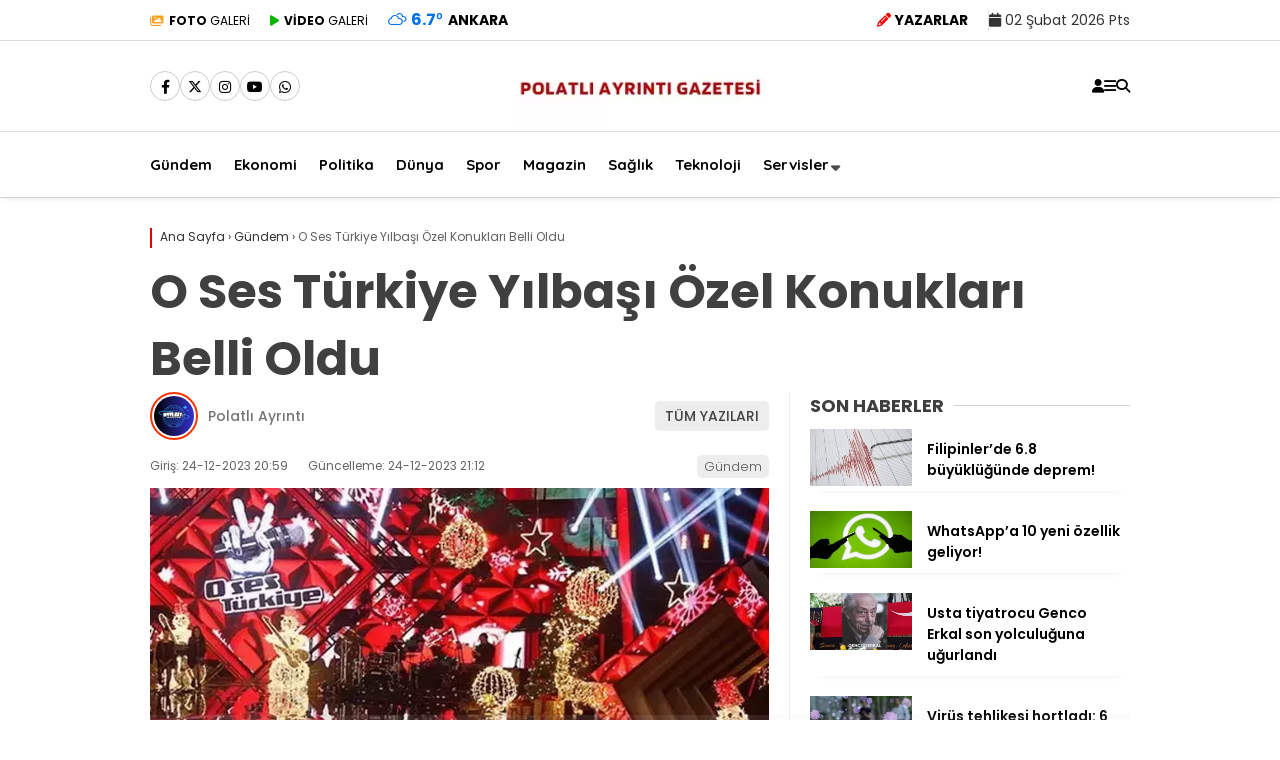

--- FILE ---
content_type: text/html; charset=UTF-8
request_url: https://www.polatliayrinti.com/gundem/beyaz-show-iptal-o-ses-turkiye-yilbasi-ozel-konuklari-belli-oldu/373/
body_size: 115382
content:
<!doctype html>
<html lang="tr" prefix="og: https://ogp.me/ns#">
	<head>
				
		<meta charset="UTF-8">
		<meta name="viewport" content="width=device-width, initial-scale=1">
		<link rel="profile" href="https://gmpg.org/xfn/11">
		
<!-- Rank Math&#039;a Göre Arama Motoru Optimizasyonu - https://rankmath.com/ -->
<title>O Ses Türkiye Yılbaşı Özel Konukları Belli Oldu - Ayrıntı Gazetesi</title>
<meta name="description" content="O Ses Türkiye&#039;nin merakla beklenen Yılbaşı Özel programı, 2024 yılında TV8 ekranlarında izleyicilerle buluşuyor. Renkli görüntüler ve unutulmaz anlarla dolu"/>
<meta name="robots" content="index, follow, max-snippet:-1, max-video-preview:-1, max-image-preview:large"/>
<link rel="canonical" href="https://www.polatliayrinti.com/gundem/beyaz-show-iptal-o-ses-turkiye-yilbasi-ozel-konuklari-belli-oldu/373/" />
<meta property="og:locale" content="tr_TR" />
<meta property="og:type" content="article" />
<meta property="og:title" content="O Ses Türkiye Yılbaşı Özel Konukları Belli Oldu - Ayrıntı Gazetesi" />
<meta property="og:description" content="O Ses Türkiye&#039;nin merakla beklenen Yılbaşı Özel programı, 2024 yılında TV8 ekranlarında izleyicilerle buluşuyor. Renkli görüntüler ve unutulmaz anlarla dolu" />
<meta property="og:url" content="https://www.polatliayrinti.com/gundem/beyaz-show-iptal-o-ses-turkiye-yilbasi-ozel-konuklari-belli-oldu/373/" />
<meta property="og:site_name" content="Ayrıntı Gazetesi" />
<meta property="article:section" content="Gündem" />
<meta property="og:updated_time" content="2023-12-24T21:12:57+03:00" />
<meta property="og:image" content="https://www.polatliayrinti.com/wp-content/uploads/2023/12/o-ses-turkiye-2024.webp" />
<meta property="og:image:secure_url" content="https://www.polatliayrinti.com/wp-content/uploads/2023/12/o-ses-turkiye-2024.webp" />
<meta property="og:image:width" content="750" />
<meta property="og:image:height" content="422" />
<meta property="og:image:alt" content="O Ses Türkiye Yılbaşı Özel Konukları Belli Oldu" />
<meta property="og:image:type" content="image/webp" />
<meta property="article:published_time" content="2023-12-24T20:59:59+03:00" />
<meta property="article:modified_time" content="2023-12-24T21:12:57+03:00" />
<meta name="twitter:card" content="summary_large_image" />
<meta name="twitter:title" content="O Ses Türkiye Yılbaşı Özel Konukları Belli Oldu - Ayrıntı Gazetesi" />
<meta name="twitter:description" content="O Ses Türkiye&#039;nin merakla beklenen Yılbaşı Özel programı, 2024 yılında TV8 ekranlarında izleyicilerle buluşuyor. Renkli görüntüler ve unutulmaz anlarla dolu" />
<meta name="twitter:image" content="https://www.polatliayrinti.com/wp-content/uploads/2023/12/o-ses-turkiye-2024.webp" />
<meta name="twitter:label1" content="Yazan" />
<meta name="twitter:data1" content="zynlbrt" />
<meta name="twitter:label2" content="Okuma süresi" />
<meta name="twitter:data2" content="1 dakika" />
<script type="application/ld+json" class="rank-math-schema">{"@context":"https://schema.org","@graph":[{"@type":["Person","Organization"],"@id":"https://www.polatliayrinti.com/#person","name":"Ayr\u0131nt\u0131 Gazetesi","logo":{"@type":"ImageObject","@id":"https://www.polatliayrinti.com/#logo","url":"https://www.polatliayrinti.com/wp-content/uploads/2024/01/Ayrinti.png","contentUrl":"https://www.polatliayrinti.com/wp-content/uploads/2024/01/Ayrinti.png","caption":"Ayr\u0131nt\u0131 Gazetesi","inLanguage":"tr","width":"500","height":"500"},"image":{"@type":"ImageObject","@id":"https://www.polatliayrinti.com/#logo","url":"https://www.polatliayrinti.com/wp-content/uploads/2024/01/Ayrinti.png","contentUrl":"https://www.polatliayrinti.com/wp-content/uploads/2024/01/Ayrinti.png","caption":"Ayr\u0131nt\u0131 Gazetesi","inLanguage":"tr","width":"500","height":"500"}},{"@type":"WebSite","@id":"https://www.polatliayrinti.com/#website","url":"https://www.polatliayrinti.com","name":"Ayr\u0131nt\u0131 Gazetesi","publisher":{"@id":"https://www.polatliayrinti.com/#person"},"inLanguage":"tr"},{"@type":"ImageObject","@id":"https://www.polatliayrinti.com/wp-content/uploads/2023/12/o-ses-turkiye-2024.webp","url":"https://www.polatliayrinti.com/wp-content/uploads/2023/12/o-ses-turkiye-2024.webp","width":"750","height":"422","inLanguage":"tr"},{"@type":"WebPage","@id":"https://www.polatliayrinti.com/gundem/beyaz-show-iptal-o-ses-turkiye-yilbasi-ozel-konuklari-belli-oldu/373/#webpage","url":"https://www.polatliayrinti.com/gundem/beyaz-show-iptal-o-ses-turkiye-yilbasi-ozel-konuklari-belli-oldu/373/","name":"O Ses T\u00fcrkiye Y\u0131lba\u015f\u0131 \u00d6zel Konuklar\u0131 Belli Oldu - Ayr\u0131nt\u0131 Gazetesi","datePublished":"2023-12-24T20:59:59+03:00","dateModified":"2023-12-24T21:12:57+03:00","isPartOf":{"@id":"https://www.polatliayrinti.com/#website"},"primaryImageOfPage":{"@id":"https://www.polatliayrinti.com/wp-content/uploads/2023/12/o-ses-turkiye-2024.webp"},"inLanguage":"tr"},{"@type":"Person","@id":"https://www.polatliayrinti.com/author/lnnye3rl9jqt/","name":"zynlbrt","url":"https://www.polatliayrinti.com/author/lnnye3rl9jqt/","image":{"@type":"ImageObject","@id":"https://secure.gravatar.com/avatar/c62c7be18bda93abc63ef865013af2b2085301c931f161341fe73ba5bf41ee30?s=96&amp;d=mm&amp;r=g","url":"https://secure.gravatar.com/avatar/c62c7be18bda93abc63ef865013af2b2085301c931f161341fe73ba5bf41ee30?s=96&amp;d=mm&amp;r=g","caption":"zynlbrt","inLanguage":"tr"},"sameAs":["http://polatliayrinti.com"]},{"@type":"NewsArticle","headline":"O Ses T\u00fcrkiye Y\u0131lba\u015f\u0131 \u00d6zel Konuklar\u0131 Belli Oldu - Ayr\u0131nt\u0131 Gazetesi","datePublished":"2023-12-24T20:59:59+03:00","dateModified":"2023-12-24T21:12:57+03:00","articleSection":"G\u00fcndem","author":{"@id":"https://www.polatliayrinti.com/author/lnnye3rl9jqt/","name":"zynlbrt"},"publisher":{"@id":"https://www.polatliayrinti.com/#person"},"description":"O Ses T\u00fcrkiye&#039;nin merakla beklenen Y\u0131lba\u015f\u0131 \u00d6zel program\u0131, 2024 y\u0131l\u0131nda TV8 ekranlar\u0131nda izleyicilerle bulu\u015fuyor. Renkli g\u00f6r\u00fcnt\u00fcler ve unutulmaz anlarla dolu","name":"O Ses T\u00fcrkiye Y\u0131lba\u015f\u0131 \u00d6zel Konuklar\u0131 Belli Oldu - Ayr\u0131nt\u0131 Gazetesi","@id":"https://www.polatliayrinti.com/gundem/beyaz-show-iptal-o-ses-turkiye-yilbasi-ozel-konuklari-belli-oldu/373/#richSnippet","isPartOf":{"@id":"https://www.polatliayrinti.com/gundem/beyaz-show-iptal-o-ses-turkiye-yilbasi-ozel-konuklari-belli-oldu/373/#webpage"},"image":{"@id":"https://www.polatliayrinti.com/wp-content/uploads/2023/12/o-ses-turkiye-2024.webp"},"inLanguage":"tr","mainEntityOfPage":{"@id":"https://www.polatliayrinti.com/gundem/beyaz-show-iptal-o-ses-turkiye-yilbasi-ozel-konuklari-belli-oldu/373/#webpage"}}]}</script>
<!-- /Rank Math WordPress SEO eklentisi -->

<link rel='dns-prefetch' href='//cdnjs.cloudflare.com' />
<link rel='dns-prefetch' href='//fonts.googleapis.com' />
<link rel="alternate" type="application/rss+xml" title="Ayrıntı Gazetesi &raquo; akışı" href="https://www.polatliayrinti.com/feed/" />
<link rel="alternate" type="application/rss+xml" title="Ayrıntı Gazetesi &raquo; yorum akışı" href="https://www.polatliayrinti.com/comments/feed/" />
<link rel="alternate" title="oEmbed (JSON)" type="application/json+oembed" href="https://www.polatliayrinti.com/wp-json/oembed/1.0/embed?url=https%3A%2F%2Fwww.polatliayrinti.com%2Fgundem%2Fbeyaz-show-iptal-o-ses-turkiye-yilbasi-ozel-konuklari-belli-oldu%2F373%2F" />
<link rel="alternate" title="oEmbed (XML)" type="text/xml+oembed" href="https://www.polatliayrinti.com/wp-json/oembed/1.0/embed?url=https%3A%2F%2Fwww.polatliayrinti.com%2Fgundem%2Fbeyaz-show-iptal-o-ses-turkiye-yilbasi-ozel-konuklari-belli-oldu%2F373%2F&#038;format=xml" />
<style id='wp-img-auto-sizes-contain-inline-css' type='text/css'>
img:is([sizes=auto i],[sizes^="auto," i]){contain-intrinsic-size:3000px 1500px}
/*# sourceURL=wp-img-auto-sizes-contain-inline-css */
</style>
<style id='wp-emoji-styles-inline-css' type='text/css'>

	img.wp-smiley, img.emoji {
		display: inline !important;
		border: none !important;
		box-shadow: none !important;
		height: 1em !important;
		width: 1em !important;
		margin: 0 0.07em !important;
		vertical-align: -0.1em !important;
		background: none !important;
		padding: 0 !important;
	}
/*# sourceURL=wp-emoji-styles-inline-css */
</style>
<style id='wp-block-library-inline-css' type='text/css'>
:root{--wp-block-synced-color:#7a00df;--wp-block-synced-color--rgb:122,0,223;--wp-bound-block-color:var(--wp-block-synced-color);--wp-editor-canvas-background:#ddd;--wp-admin-theme-color:#007cba;--wp-admin-theme-color--rgb:0,124,186;--wp-admin-theme-color-darker-10:#006ba1;--wp-admin-theme-color-darker-10--rgb:0,107,160.5;--wp-admin-theme-color-darker-20:#005a87;--wp-admin-theme-color-darker-20--rgb:0,90,135;--wp-admin-border-width-focus:2px}@media (min-resolution:192dpi){:root{--wp-admin-border-width-focus:1.5px}}.wp-element-button{cursor:pointer}:root .has-very-light-gray-background-color{background-color:#eee}:root .has-very-dark-gray-background-color{background-color:#313131}:root .has-very-light-gray-color{color:#eee}:root .has-very-dark-gray-color{color:#313131}:root .has-vivid-green-cyan-to-vivid-cyan-blue-gradient-background{background:linear-gradient(135deg,#00d084,#0693e3)}:root .has-purple-crush-gradient-background{background:linear-gradient(135deg,#34e2e4,#4721fb 50%,#ab1dfe)}:root .has-hazy-dawn-gradient-background{background:linear-gradient(135deg,#faaca8,#dad0ec)}:root .has-subdued-olive-gradient-background{background:linear-gradient(135deg,#fafae1,#67a671)}:root .has-atomic-cream-gradient-background{background:linear-gradient(135deg,#fdd79a,#004a59)}:root .has-nightshade-gradient-background{background:linear-gradient(135deg,#330968,#31cdcf)}:root .has-midnight-gradient-background{background:linear-gradient(135deg,#020381,#2874fc)}:root{--wp--preset--font-size--normal:16px;--wp--preset--font-size--huge:42px}.has-regular-font-size{font-size:1em}.has-larger-font-size{font-size:2.625em}.has-normal-font-size{font-size:var(--wp--preset--font-size--normal)}.has-huge-font-size{font-size:var(--wp--preset--font-size--huge)}.has-text-align-center{text-align:center}.has-text-align-left{text-align:left}.has-text-align-right{text-align:right}.has-fit-text{white-space:nowrap!important}#end-resizable-editor-section{display:none}.aligncenter{clear:both}.items-justified-left{justify-content:flex-start}.items-justified-center{justify-content:center}.items-justified-right{justify-content:flex-end}.items-justified-space-between{justify-content:space-between}.screen-reader-text{border:0;clip-path:inset(50%);height:1px;margin:-1px;overflow:hidden;padding:0;position:absolute;width:1px;word-wrap:normal!important}.screen-reader-text:focus{background-color:#ddd;clip-path:none;color:#444;display:block;font-size:1em;height:auto;left:5px;line-height:normal;padding:15px 23px 14px;text-decoration:none;top:5px;width:auto;z-index:100000}html :where(.has-border-color){border-style:solid}html :where([style*=border-top-color]){border-top-style:solid}html :where([style*=border-right-color]){border-right-style:solid}html :where([style*=border-bottom-color]){border-bottom-style:solid}html :where([style*=border-left-color]){border-left-style:solid}html :where([style*=border-width]){border-style:solid}html :where([style*=border-top-width]){border-top-style:solid}html :where([style*=border-right-width]){border-right-style:solid}html :where([style*=border-bottom-width]){border-bottom-style:solid}html :where([style*=border-left-width]){border-left-style:solid}html :where(img[class*=wp-image-]){height:auto;max-width:100%}:where(figure){margin:0 0 1em}html :where(.is-position-sticky){--wp-admin--admin-bar--position-offset:var(--wp-admin--admin-bar--height,0px)}@media screen and (max-width:600px){html :where(.is-position-sticky){--wp-admin--admin-bar--position-offset:0px}}

/*# sourceURL=wp-block-library-inline-css */
</style><style id='global-styles-inline-css' type='text/css'>
:root{--wp--preset--aspect-ratio--square: 1;--wp--preset--aspect-ratio--4-3: 4/3;--wp--preset--aspect-ratio--3-4: 3/4;--wp--preset--aspect-ratio--3-2: 3/2;--wp--preset--aspect-ratio--2-3: 2/3;--wp--preset--aspect-ratio--16-9: 16/9;--wp--preset--aspect-ratio--9-16: 9/16;--wp--preset--color--black: #000000;--wp--preset--color--cyan-bluish-gray: #abb8c3;--wp--preset--color--white: #ffffff;--wp--preset--color--pale-pink: #f78da7;--wp--preset--color--vivid-red: #cf2e2e;--wp--preset--color--luminous-vivid-orange: #ff6900;--wp--preset--color--luminous-vivid-amber: #fcb900;--wp--preset--color--light-green-cyan: #7bdcb5;--wp--preset--color--vivid-green-cyan: #00d084;--wp--preset--color--pale-cyan-blue: #8ed1fc;--wp--preset--color--vivid-cyan-blue: #0693e3;--wp--preset--color--vivid-purple: #9b51e0;--wp--preset--gradient--vivid-cyan-blue-to-vivid-purple: linear-gradient(135deg,rgb(6,147,227) 0%,rgb(155,81,224) 100%);--wp--preset--gradient--light-green-cyan-to-vivid-green-cyan: linear-gradient(135deg,rgb(122,220,180) 0%,rgb(0,208,130) 100%);--wp--preset--gradient--luminous-vivid-amber-to-luminous-vivid-orange: linear-gradient(135deg,rgb(252,185,0) 0%,rgb(255,105,0) 100%);--wp--preset--gradient--luminous-vivid-orange-to-vivid-red: linear-gradient(135deg,rgb(255,105,0) 0%,rgb(207,46,46) 100%);--wp--preset--gradient--very-light-gray-to-cyan-bluish-gray: linear-gradient(135deg,rgb(238,238,238) 0%,rgb(169,184,195) 100%);--wp--preset--gradient--cool-to-warm-spectrum: linear-gradient(135deg,rgb(74,234,220) 0%,rgb(151,120,209) 20%,rgb(207,42,186) 40%,rgb(238,44,130) 60%,rgb(251,105,98) 80%,rgb(254,248,76) 100%);--wp--preset--gradient--blush-light-purple: linear-gradient(135deg,rgb(255,206,236) 0%,rgb(152,150,240) 100%);--wp--preset--gradient--blush-bordeaux: linear-gradient(135deg,rgb(254,205,165) 0%,rgb(254,45,45) 50%,rgb(107,0,62) 100%);--wp--preset--gradient--luminous-dusk: linear-gradient(135deg,rgb(255,203,112) 0%,rgb(199,81,192) 50%,rgb(65,88,208) 100%);--wp--preset--gradient--pale-ocean: linear-gradient(135deg,rgb(255,245,203) 0%,rgb(182,227,212) 50%,rgb(51,167,181) 100%);--wp--preset--gradient--electric-grass: linear-gradient(135deg,rgb(202,248,128) 0%,rgb(113,206,126) 100%);--wp--preset--gradient--midnight: linear-gradient(135deg,rgb(2,3,129) 0%,rgb(40,116,252) 100%);--wp--preset--font-size--small: 13px;--wp--preset--font-size--medium: 20px;--wp--preset--font-size--large: 36px;--wp--preset--font-size--x-large: 42px;--wp--preset--spacing--20: 0.44rem;--wp--preset--spacing--30: 0.67rem;--wp--preset--spacing--40: 1rem;--wp--preset--spacing--50: 1.5rem;--wp--preset--spacing--60: 2.25rem;--wp--preset--spacing--70: 3.38rem;--wp--preset--spacing--80: 5.06rem;--wp--preset--shadow--natural: 6px 6px 9px rgba(0, 0, 0, 0.2);--wp--preset--shadow--deep: 12px 12px 50px rgba(0, 0, 0, 0.4);--wp--preset--shadow--sharp: 6px 6px 0px rgba(0, 0, 0, 0.2);--wp--preset--shadow--outlined: 6px 6px 0px -3px rgb(255, 255, 255), 6px 6px rgb(0, 0, 0);--wp--preset--shadow--crisp: 6px 6px 0px rgb(0, 0, 0);}:where(.is-layout-flex){gap: 0.5em;}:where(.is-layout-grid){gap: 0.5em;}body .is-layout-flex{display: flex;}.is-layout-flex{flex-wrap: wrap;align-items: center;}.is-layout-flex > :is(*, div){margin: 0;}body .is-layout-grid{display: grid;}.is-layout-grid > :is(*, div){margin: 0;}:where(.wp-block-columns.is-layout-flex){gap: 2em;}:where(.wp-block-columns.is-layout-grid){gap: 2em;}:where(.wp-block-post-template.is-layout-flex){gap: 1.25em;}:where(.wp-block-post-template.is-layout-grid){gap: 1.25em;}.has-black-color{color: var(--wp--preset--color--black) !important;}.has-cyan-bluish-gray-color{color: var(--wp--preset--color--cyan-bluish-gray) !important;}.has-white-color{color: var(--wp--preset--color--white) !important;}.has-pale-pink-color{color: var(--wp--preset--color--pale-pink) !important;}.has-vivid-red-color{color: var(--wp--preset--color--vivid-red) !important;}.has-luminous-vivid-orange-color{color: var(--wp--preset--color--luminous-vivid-orange) !important;}.has-luminous-vivid-amber-color{color: var(--wp--preset--color--luminous-vivid-amber) !important;}.has-light-green-cyan-color{color: var(--wp--preset--color--light-green-cyan) !important;}.has-vivid-green-cyan-color{color: var(--wp--preset--color--vivid-green-cyan) !important;}.has-pale-cyan-blue-color{color: var(--wp--preset--color--pale-cyan-blue) !important;}.has-vivid-cyan-blue-color{color: var(--wp--preset--color--vivid-cyan-blue) !important;}.has-vivid-purple-color{color: var(--wp--preset--color--vivid-purple) !important;}.has-black-background-color{background-color: var(--wp--preset--color--black) !important;}.has-cyan-bluish-gray-background-color{background-color: var(--wp--preset--color--cyan-bluish-gray) !important;}.has-white-background-color{background-color: var(--wp--preset--color--white) !important;}.has-pale-pink-background-color{background-color: var(--wp--preset--color--pale-pink) !important;}.has-vivid-red-background-color{background-color: var(--wp--preset--color--vivid-red) !important;}.has-luminous-vivid-orange-background-color{background-color: var(--wp--preset--color--luminous-vivid-orange) !important;}.has-luminous-vivid-amber-background-color{background-color: var(--wp--preset--color--luminous-vivid-amber) !important;}.has-light-green-cyan-background-color{background-color: var(--wp--preset--color--light-green-cyan) !important;}.has-vivid-green-cyan-background-color{background-color: var(--wp--preset--color--vivid-green-cyan) !important;}.has-pale-cyan-blue-background-color{background-color: var(--wp--preset--color--pale-cyan-blue) !important;}.has-vivid-cyan-blue-background-color{background-color: var(--wp--preset--color--vivid-cyan-blue) !important;}.has-vivid-purple-background-color{background-color: var(--wp--preset--color--vivid-purple) !important;}.has-black-border-color{border-color: var(--wp--preset--color--black) !important;}.has-cyan-bluish-gray-border-color{border-color: var(--wp--preset--color--cyan-bluish-gray) !important;}.has-white-border-color{border-color: var(--wp--preset--color--white) !important;}.has-pale-pink-border-color{border-color: var(--wp--preset--color--pale-pink) !important;}.has-vivid-red-border-color{border-color: var(--wp--preset--color--vivid-red) !important;}.has-luminous-vivid-orange-border-color{border-color: var(--wp--preset--color--luminous-vivid-orange) !important;}.has-luminous-vivid-amber-border-color{border-color: var(--wp--preset--color--luminous-vivid-amber) !important;}.has-light-green-cyan-border-color{border-color: var(--wp--preset--color--light-green-cyan) !important;}.has-vivid-green-cyan-border-color{border-color: var(--wp--preset--color--vivid-green-cyan) !important;}.has-pale-cyan-blue-border-color{border-color: var(--wp--preset--color--pale-cyan-blue) !important;}.has-vivid-cyan-blue-border-color{border-color: var(--wp--preset--color--vivid-cyan-blue) !important;}.has-vivid-purple-border-color{border-color: var(--wp--preset--color--vivid-purple) !important;}.has-vivid-cyan-blue-to-vivid-purple-gradient-background{background: var(--wp--preset--gradient--vivid-cyan-blue-to-vivid-purple) !important;}.has-light-green-cyan-to-vivid-green-cyan-gradient-background{background: var(--wp--preset--gradient--light-green-cyan-to-vivid-green-cyan) !important;}.has-luminous-vivid-amber-to-luminous-vivid-orange-gradient-background{background: var(--wp--preset--gradient--luminous-vivid-amber-to-luminous-vivid-orange) !important;}.has-luminous-vivid-orange-to-vivid-red-gradient-background{background: var(--wp--preset--gradient--luminous-vivid-orange-to-vivid-red) !important;}.has-very-light-gray-to-cyan-bluish-gray-gradient-background{background: var(--wp--preset--gradient--very-light-gray-to-cyan-bluish-gray) !important;}.has-cool-to-warm-spectrum-gradient-background{background: var(--wp--preset--gradient--cool-to-warm-spectrum) !important;}.has-blush-light-purple-gradient-background{background: var(--wp--preset--gradient--blush-light-purple) !important;}.has-blush-bordeaux-gradient-background{background: var(--wp--preset--gradient--blush-bordeaux) !important;}.has-luminous-dusk-gradient-background{background: var(--wp--preset--gradient--luminous-dusk) !important;}.has-pale-ocean-gradient-background{background: var(--wp--preset--gradient--pale-ocean) !important;}.has-electric-grass-gradient-background{background: var(--wp--preset--gradient--electric-grass) !important;}.has-midnight-gradient-background{background: var(--wp--preset--gradient--midnight) !important;}.has-small-font-size{font-size: var(--wp--preset--font-size--small) !important;}.has-medium-font-size{font-size: var(--wp--preset--font-size--medium) !important;}.has-large-font-size{font-size: var(--wp--preset--font-size--large) !important;}.has-x-large-font-size{font-size: var(--wp--preset--font-size--x-large) !important;}
/*# sourceURL=global-styles-inline-css */
</style>

<style id='classic-theme-styles-inline-css' type='text/css'>
/*! This file is auto-generated */
.wp-block-button__link{color:#fff;background-color:#32373c;border-radius:9999px;box-shadow:none;text-decoration:none;padding:calc(.667em + 2px) calc(1.333em + 2px);font-size:1.125em}.wp-block-file__button{background:#32373c;color:#fff;text-decoration:none}
/*# sourceURL=/wp-includes/css/classic-themes.min.css */
</style>
<link rel='stylesheet' id='contact-form-7-css' href='https://www.polatliayrinti.com/wp-content/plugins/contact-form-7/includes/css/styles.css?ver=5.9.8' type='text/css' media='all' />
<link rel='stylesheet' id='esenbik-css' href='https://www.polatliayrinti.com/wp-content/plugins/esen-bik/css/esenbik.min.css?ver=1.0.7' type='text/css' media='all' />
<link rel='stylesheet' id='esenhaber-theme-style-css' href='https://www.polatliayrinti.com/wp-content/themes/esenhaber/css/style.min.css?ver=2.0.0' type='text/css' media='all' />
<style id='esenhaber-theme-style-inline-css' type='text/css'>
 .nav-container{background:linear-gradient(211deg, #ffffff 0%, #ffffff 100%);border-bottom:1px solid #d3d3d3}.sideright-content .mobile-right-side-logo{background:linear-gradient(211deg, #ffffff 0%, #ffffff 100%);border-bottom:1px solid #d3d3d3}.main-navigation > .esen-container > .menu-ana-menu-container > ul{height:65px}.main-navigation > .esen-container > .menu-ana-menu-container > ul > li{height:65px}.main-navigation > .esen-container > .menu-ana-menu-container > ul > li > a{height:65px}.header-2-container .header-logo-doviz{height:90px}/* .post-image:not(:has(.LazyYuklendi))::before{background-image:url('https://www.polatliayrinti.com/wp-content/uploads/2024/05/IMG_4830.jpg')}*/ .sideContent .hava_durumu:after{border-top:85px solid transparent}.main-navigation > .esen-container > .menu-ana-menu-container > ul > li.current-menu-item > a:before{border-color:#cccccc transparent transparent transparent}.namaz-icerik{background-image:url('https://www.polatliayrinti.com/wp-content/themes/esenhaber/img/camii.png');background-position-y:bottom;background-repeat:no-repeat}.logo{height:65px}.main-navigation > .esen-container > .menu-ana-menu-container > ul > li > .esen-megamenu{top:66px}.search-box, .search-detail{height:65px}.main-navigation > .esen-container > .menu-ana-menu-container > ul > li{padding:0px 10px}.mobile-header{border-bottom:0px solid #dddddd}.news-progress-container > .news-progress-bar{background-color:#a02121;background-image:linear-gradient(147deg, #a02121 0%, #ff0000 74%)}.top-bar-container{border-bottom:1px solid #dddddd}.haber-post{position:relative}.haber-post:after{height:3px;content:'';position:absolute;border-top:3px solid #ea0000;width:calc(100% - -40px);top:0px;left:-20px;opacity:1}.breadcrumbs{border-left:2px solid #ea0000}.post-share-gallery{position:unset}@media screen and (max-width:768px){.content-area{margin-top:-10px}}
/*# sourceURL=esenhaber-theme-style-inline-css */
</style>
<link rel='stylesheet' id='esenhaber-fontawesome-css' href='https://cdnjs.cloudflare.com/ajax/libs/font-awesome/6.4.2/css/all.min.css?ver=6.9' type='text/css' media='all' />
<link crossorigin="anonymous" rel='stylesheet' id='redux-google-fonts-EsenHaber-css' href='https://fonts.googleapis.com/css?family=Poppins%3A100%2C200%2C300%2C400%2C500%2C600%2C700%2C800%2C900%2C100italic%2C200italic%2C300italic%2C400italic%2C500italic%2C600italic%2C700italic%2C800italic%2C900italic%7CQuicksand%3A700&#038;subset=latin-ext%2Clatin&#038;display=swap&#038;ver=1720892164' type='text/css' media='all' />
<script type="text/javascript" src="https://www.polatliayrinti.com/wp-content/themes/esenhaber/js/jquery.min.js?ver=3.4.1" id="jquery-js"></script>
<link rel="https://api.w.org/" href="https://www.polatliayrinti.com/wp-json/" /><link rel="alternate" title="JSON" type="application/json" href="https://www.polatliayrinti.com/wp-json/wp/v2/posts/373" /><link rel="EditURI" type="application/rsd+xml" title="RSD" href="https://www.polatliayrinti.com/xmlrpc.php?rsd" />
<meta name="generator" content="WordPress 6.9" />
<link rel='shortlink' href='https://www.polatliayrinti.com/?p=373' />
<link rel="alternate" type="text/html" media="only screen and (max-width: 640px)" href="https://www.polatliayrinti.com/gundem/beyaz-show-iptal-o-ses-turkiye-yilbasi-ozel-konuklari-belli-oldu/373/?amp=1"><meta name="title" content="O Ses Türkiye Yılbaşı Özel Konukları Belli Oldu">
<meta name="datePublished" content="2023-12-24T20:59:59+03:00">
<meta name="dateModified" content="2023-12-24T21:12:57+03:00">
<meta name="url" content="https://www.polatliayrinti.com/gundem/beyaz-show-iptal-o-ses-turkiye-yilbasi-ozel-konuklari-belli-oldu/373/">
<meta name="articleSection" content="news">
<meta name="articleAuthor" content="">
<link rel="amphtml" href="https://www.polatliayrinti.com/gundem/beyaz-show-iptal-o-ses-turkiye-yilbasi-ozel-konuklari-belli-oldu/373/?amp=1"><link rel="icon" href="https://www.polatliayrinti.com/wp-content/uploads/2024/05/cropped-IMG_4834-32x32.jpg" sizes="32x32" />
<link rel="icon" href="https://www.polatliayrinti.com/wp-content/uploads/2024/05/cropped-IMG_4834-192x192.jpg" sizes="192x192" />
<link rel="apple-touch-icon" href="https://www.polatliayrinti.com/wp-content/uploads/2024/05/cropped-IMG_4834-180x180.jpg" />
<meta name="msapplication-TileImage" content="https://www.polatliayrinti.com/wp-content/uploads/2024/05/cropped-IMG_4834-270x270.jpg" />
<style type="text/css" title="dynamic-css" class="options-output">body{font-family:Poppins,Arial, Helvetica, sans-serif;font-weight:normal;font-style:normal;}.main-navigation > .esen-container > .menu-ana-menu-container > ul > li{font-family:Quicksand,Arial, Helvetica, sans-serif;line-height:70px;font-weight:700;font-style:normal;font-size:15px;}.esen-drawer-menu, .search-button-nav, .nav-user > a{color:#000000;}.main-navigation > .esen-container > .menu-ana-menu-container li > a, .esen-drawer-menu, .search-button-nav, .nav-user > a{color:#000000;}.main-navigation > .esen-container > .menu-ana-menu-container li:hover > a, .esen-drawer-menu:hover, .search-button-nav:hover{color:rgba(74,73,73,0.89);}.main-navigation > .esen-container > .menu-ana-menu-container > ul > li > ul, .main-navigation > .esen-container > .menu-ana-menu-container > ul > li > ul > li > ul, .main-navigation > .esen-container > .menu-ana-menu-container > ul > li > ul > li > ul > li > ul{background:#ffffff;}.main-navigation > .esen-container > .menu-ana-menu-container > ul > li > ul > li a, .main-navigation > .esen-container > .menu-ana-menu-container > ul > li ul li:before{color:#000000;}.main-navigation > .esen-container > .menu-ana-menu-container li > ul > li:hover > a{color:rgba(126,126,126,0.73);}.top-bar-container, .sideContent .top-elements ul{background:#ffffff;}.top-elements li a{color:#000000;}.top-elements li.photo-gallery a > i{color:#ffa221;}.top-elements li.video-gallery a > i{color:#0cb500;}.top-elements li.yazarlar-button a > i{color:#f70000;}.b_ikon{color:#0072e5;}.bugun_temp{color:#0072e5;}.weather-city{color:#000000;}.desk-sosyal-medya > li:first-child{color:#757575;}.desk-sosyal-medya > li a.facebookd{color:#0072e5;}.desk-sosyal-medya > li a.twitterd{color:#00bdf7;}.desk-sosyal-medya > li a.instagramd{color:#9e00ce;}.desk-sosyal-medya > li a.youtubed{color:#ff0000;}.desk-sosyal-medya > li a.pinterestd{color:#d1d1d1;}.desk-sosyal-medya > li a.dribbbled{color:#aaaaaa;}.desk-sosyal-medya > li a.linkedind{color:#7f7f7f;}.desk-sosyal-medya > li a.whatsappd{color:#59d600;}.desk-sosyal-medya > li a.telegramd{color:#0088cc;}.sd-red-bg, .son-dakika-arama, .son-dakika-arama > .esen-container > .son-dakika{background:#c3060f;}.son-dakika-arama > .esen-container > .son-dakika > .sd-list a{color:#ffffff;}.son-dakika-arama{background:#ffffff;}.top-header-menu > .piyasa > li > span{color:#005ae8;}.top-header-menu > .piyasa > li > span.guncel{color:#000000;}.mobile-header{background:#ffffff;}.mobil-menu-bar > div, .menu-button_sol{color:#dd3333;}.mobile-right-drawer-menu{color:#000000;}.sideContent .hava_durumu{background:transparent;}.sideContent .b_ikon{color:#1cbddd;}.sideContent .bugun_temp{color:#1e93db;}.sideContent .weather-city{color:#000000;}.esenhaber-author-box .avatar{border-color:#fc3200;}</style>		<script>var siteurl = 'https://www.polatliayrinti.com/'; var theme_url = 'https://www.polatliayrinti.com/wp-content/themes/esenhaber/';
			 var galleryTemplate = 1; 		</script>
		<!-- Google tag (gtag.js) -->
<script async src="https://www.googletagmanager.com/gtag/js?id=G-PKKSRPGMMY"></script>
<script>
  window.dataLayer = window.dataLayer || [];
  function gtag(){dataLayer.push(arguments);}
  gtag('js', new Date());

  gtag('config', 'G-PKKSRPGMMY');
</script>
<script async src="https://pagead2.googlesyndication.com/pagead/js/adsbygoogle.js?client=ca-pub-2618660614239667" crossorigin="anonymous"></script><script>
var interstitalAdName = "xNull"; var Adsaniye = 10; var AdGosterimDk = 3600 ;
var oPage = "other";
var esenhaber_sticky = 1;
</script>	<link rel='stylesheet' id='siteorigin-panels-front-css' href='https://www.polatliayrinti.com/wp-content/plugins/siteorigin-panels/css/front-flex.min.css?ver=2.29.19' type='text/css' media='all' />
</head>
	<body class="wp-singular post-template-default single single-post postid-373 single-format-standard wp-custom-logo wp-theme-esenhaber">
						
<div id="backdropped" class="side-backdropped"></div>

<div id="sideright" class="esn-sideright">
	
	<div class="sideright-content">
	
			
		<div class="mobile-right-side-logo">
						<a href="https://www.polatliayrinti.com" class="kendi"><img src="https://www.polatliayrinti.com/wp-content/uploads/2024/05/IMG_4830.jpg" alt="Ayrıntı Gazetesi" width="300" height="90" /></a>
					</div><!-- mobil-side-logo -->
		
	
		
				<a href="https://www.polatliayrinti.com" class="side-links kendi d-md-none"><i class="fa fa-home"></i> Ana Sayfa</a>
				
		
		<a href="#" class="search-button-nav side-links mobile-display"><i class="fa fa-search"></i> Arama</a>
		
		
		<!-- Custom Links -->
				<a href="https://www.polatliayrinti.com/foto-galeri/" class="side-links d-md-none"><i class="fas fa-images"></i> Galeri</a>
				
				<a href="https://www.polatliayrinti.com/video-galeri/" class="side-links d-md-none"><i class="fas fa-play"></i> Video</a>
				
				<a href="https://www.polatliayrinti.com/yazarlar/" class="side-links d-md-none"><i class="fa fa-pen"></i> Yazarlar</a>
				
		
		
				<div class="side-kategoriler"><i class="fa fa-user"></i> Üyelik </div>	
		<a href="https://www.polatliayrinti.com/uye-giris/" class="kendi pt-0 side-links "><i class="fa fa-user"></i> Üye Girişi</a>		
				
		
		
		
				<!-- Yayınlar -->
		<div class="side-kategoriler"><i class="fa fa-list"></i> Yayın/Gazete </div>
		<a href="https://www.polatliayrinti.com/yayinlar/" class="side-links pt-0 kendi"><i class="fa-solid fa-newspaper"></i> Yayınlar</a>
				
		
		
		
		
				<!-- Categories -->
		<div class="side-kategoriler d-md-none"><i class="fa fa-list"></i> Kategoriler </div>
		<ul id="primary-nav-sidebar" class="primary-nav-sidebar d-md-none"><li id="menu-item-191" class="menu-item menu-item-type-taxonomy menu-item-object-category current-post-ancestor current-menu-parent current-post-parent menu-item-191"><a href="https://www.polatliayrinti.com/gundem/" class="kendi">Gündem</a></li>
<li id="menu-item-2920" class="menu-item menu-item-type-taxonomy menu-item-object-category menu-item-2920"><a href="https://www.polatliayrinti.com/ekonomi/" class="kendi">Ekonomi</a></li>
<li id="menu-item-194" class="menu-item menu-item-type-taxonomy menu-item-object-category menu-item-194"><a href="https://www.polatliayrinti.com/politika/" class="kendi">Politika</a></li>
<li id="menu-item-2919" class="menu-item menu-item-type-taxonomy menu-item-object-category menu-item-2919"><a href="https://www.polatliayrinti.com/dunya/" class="kendi">Dünya</a></li>
<li id="menu-item-2921" class="menu-item menu-item-type-taxonomy menu-item-object-category menu-item-2921"><a href="https://www.polatliayrinti.com/spor/" class="kendi">Spor</a></li>
<li id="menu-item-193" class="menu-item menu-item-type-taxonomy menu-item-object-category menu-item-193"><a href="https://www.polatliayrinti.com/magazin/" class="kendi">Magazin</a></li>
<li id="menu-item-195" class="menu-item menu-item-type-taxonomy menu-item-object-category menu-item-195"><a href="https://www.polatliayrinti.com/saglik/" class="kendi">Sağlık</a></li>
<li id="menu-item-3200" class="menu-item menu-item-type-taxonomy menu-item-object-category menu-item-3200"><a href="https://www.polatliayrinti.com/teknoloji/" class="kendi">Teknoloji</a></li>
<li id="menu-item-2922" class="menu-item menu-item-type-custom menu-item-object-custom menu-item-2922"><a href="#" class="kendi">Servisler</a></li>
</ul>				
		
		
				<!-- Services -->
		<div class="side-kategoriler"><i class="fa fa-list"></i> Servisler </div>	
		
		
				<a href="https://www.polatliayrinti.com/nobetci-eczaneler/" class="side-links kendi pt-0"><img src="[data-uri]" alt="Nöbetçi Eczaneler Sayfası" class="eczane-icon-ne" width="16" height="16"> Nöbetçi Eczaneler</a>
				
		
				<a href="https://www.polatliayrinti.com/hava-durumu/" class="side-links side-hava kendi"><i class="fa-solid fa-temperature-half"></i> Hava Durumu</a>
				
				<a href="https://www.polatliayrinti.com/namaz-vakitleri/" class="side-links side-namaz kendi"><i class="fa-solid fa-mosque"></i> Namaz Vakitleri</a>
			
		
				<a href="https://www.polatliayrinti.com/gazete/" class="side-links side-gazete kendi"><i class="fa-solid fa-newspaper"></i> Gazeteler</a>
					

				<a href="https://www.polatliayrinti.com/puan-durumlari/" class="side-links side-puan kendi"><i class="fa-solid fa-futbol"></i> Puan Durumu</a>
			
		
				
		
		
		
		
				<!-- WhatsApp Links -->
		<div class="side-kategoriler"><i class="fab fa-whatsapp"></i> WhatsApp </div>
		<div style="margin-bottom:15px">
			
			<div class="whatsapp-ihbar">
				
								<a href="https://web.whatsapp.com/send?phone=90555&text=Merhaba+%C4%B0hbar+Hatt%C4%B1n%C4%B1za+bir+%C5%9Fey+g%C3%B6ndermek+istiyorum..+">
					<i class="fab fa-whatsapp" style="transform: rotate(270deg);"></i>
					<span style="text-align: center;">WhatsApp İhbar Hattı</span>
					<i class="fab fa-whatsapp"></i>
				</a>
			</div>
		</div>				
				
		
				<!-- Social Links -->
		<div class="side-kategoriler"><i class="fa fa-share"></i> Sosyal Medya</div>
		
		<ul class="side-right-social">
						<li class="facebook social"><a href="#" title="Facebook hesabımız" class="facebookd" target="_blank" rel="noopener"><i class="fab fa-facebook-f"></i> Facebook</a></li>
									<li class="twitter social"><a href="#" title="X (Twitter) hesabımız" class="twitterd" target="_blank" rel="noopener"><i class="fab fa-x-twitter"></i></a></li>
									<li class="instagram social"><a href="#" title="Instagram hesabımız" class="instagramd" target="_blank" rel="noopener"><i class="fab fa-instagram"></i> Instagram</a></li>
									<li class="youtube social"><a href="#" title="Youtube hesabımız" class="youtubed" target="_blank" rel="noopener"><i class="fab fa-youtube"></i> Youtube</a></li>
																		
		</ul>	
				
		
				<!-- App Links -->
		<div class="side-kategoriler"><i class="fa fa-download"></i> Uygulamamızı İndir </div>	
		<ul class="side-app-icons">
						<li><a href="#"><img data-src="https://www.polatliayrinti.com/wp-content/themes/esenhaber/img/gplay.png"  alt="Google Play Uygulamamız" class="lazyload" width="134" height="40"></a></li>
									<li><a href="#"><img data-src="https://www.polatliayrinti.com/wp-content/themes/esenhaber/img/appst.svg" alt="AppStore Play Uygulamamız" class="lazyload" width="151" height="40"></a></li>
									<li><a href="#"><img data-src="https://www.polatliayrinti.com/wp-content/themes/esenhaber/img/appg.png" alt="AppGallery Uygulamamız" class="lazyload" width="134" height="40"></a></li>
					</ul>
			</div>
	
</div>		<style>
	.mobile-side-logo {
	background: linear-gradient(211deg,  #ffffff 0%, #ffffff 100%);	}
	.mobile-side-logo:after {
	border-top: 11px solid #ffffff;
	}
</style>

<div id="backdrop"></div>
<div id="sidenav" class="sn-sidenav">
	<div class="sideContent">
		
		<div class="mobile-side-logo">
						<a itemprop="url" href="https://www.polatliayrinti.com"><img src="https://www.polatliayrinti.com/wp-content/uploads/2024/05/IMG_4830.jpg" alt="Ayrıntı Gazetesi" width="300" height="90"/></a>
						
						


<div class="hava_durumu">
	<div class="havaD">
			<div class="havaKap">
		<div class="baslik"></div>
		<ul class="havaDurumu">
			<li class="bugun">
				<span class="bugun_text"></span>
				<span class="b_ikon">
					<i class="wi wi-cloudy"></i>				</span>
				<span class="bugun_temp">6.7<font style="font-weight:400;">°</font></span>
				<div class="weather-city">Ankara </div>
			</li>
		</ul>
	</div>
		</div>
	
	<div class="esen-weather">
		<div class="weather-city-search">
			<input type="text" name="" value="" placeholder="Şehir Ara">
			<i class="fa fa-search"></i>
		</div>
		<ul>
			<li data-value="İstanbul" >İstanbul</li><li data-value="Ankara" selected>Ankara</li><li data-value="İzmir" >İzmir</li><li data-value="Adana" >Adana</li><li data-value="Adiyaman" >Adıyaman</li><li data-value="Afyon" >Afyon</li><li data-value="Ağrı" >Ağrı</li><li data-value="Aksaray" >Aksaray</li><li data-value="Amasya" >Amasya</li><li data-value="Antalya" >Antalya</li><li data-value="Ardahan" >Ardahan</li><li data-value="Artvin" >Artvin</li><li data-value="Aydın" >Aydın</li><li data-value="Balikesir" >Balıkesir</li><li data-value="Bartın" >Bartın</li><li data-value="Batman" >Batman</li><li data-value="Bayburt" >Bayburt</li><li data-value="Bilecik" >Bilecik</li><li data-value="Bingöl" >Bingöl</li><li data-value="Bitlis" >Bitlis</li><li data-value="Bolu" >Bolu</li><li data-value="Burdur" >Burdur</li><li data-value="Bursa" >Bursa</li><li data-value="Canakkale" >Çanakkale</li><li data-value="Çankırı" >Çankırı</li><li data-value="Corum" >Çorum</li><li data-value="Denizli" >Denizli</li><li data-value="Diyarbakır" >Diyarbakır</li><li data-value="Duzce" >Düzce</li><li data-value="Edirne" >Edirne</li><li data-value="Elazığ" >Elazığ</li><li data-value="Erzincan" >Erzincan</li><li data-value="Erzurum" >Erzurum</li><li data-value="Eskişehir" >Eskişehir</li><li data-value="Gaziantep" >Gaziantep</li><li data-value="Giresun" >Giresun</li><li data-value="Gumüşhane" >Gümüşhane</li><li data-value="Hakkari" >Hakkari</li><li data-value="Hatay" >Hatay</li><li data-value="Mersin" >Mersin</li><li data-value="Igdır" >Iğdır</li><li data-value="Isparta" >Isparta</li><li data-value="Kahramanmaraş" >Kahramanmaraş</li><li data-value="Karabuk" >Karabük</li><li data-value="Karaman" >Karaman</li><li data-value="Kars" >Kars</li><li data-value="Kastamonu" >Kastamonu</li><li data-value="Kayseri" >Kayseri</li><li data-value="Kırıkkale" >Kırıkkale</li><li data-value="Kırklareli" >Kırklareli</li><li data-value="Kırşehir" >Kırşehir</li><li data-value="Kilis" >Kilis</li><li data-value="Kocaeli" >Kocaeli</li><li data-value="Konya" >Konya</li><li data-value="Kutahya" >Kütahya</li><li data-value="Malatya" >Malatya</li><li data-value="Manisa" >Manisa</li><li data-value="Mardin" >Mardin</li><li data-value="Muğla" >Muğla</li><li data-value="Muş" >Muş</li><li data-value="Nevsehir" >Nevşehir</li><li data-value="Nigde" >Niğde</li><li data-value="Ordu" >Ordu</li><li data-value="Osmaniye" >Osmaniye</li><li data-value="Rize" >Rize</li><li data-value="Sakarya" >Sakarya</li><li data-value="Samsun" >Samsun</li><li data-value="Siirt" >Siirt</li><li data-value="Sinop" >Sinop</li><li data-value="Sivas" >Sivas</li><li data-value="Şanlıurfa" >Şanlıurfa</li><li data-value="Şırnak" >Şırnak</li><li data-value="Tekirdag" >Tekirdağ</li><li data-value="Tokat" >Tokat</li><li data-value="Trabzon" >Trabzon</li><li data-value="Tunceli" >Tunceli</li><li data-value="Uşak" >Uşak</li><li data-value="Van" >Van</li><li data-value="Yalova" >Yalova</li><li data-value="Yozgat" >Yozgat</li><li data-value="Zonguldak" >Zonguldak</li>		</ul>
	</div>
</div>	
						
		</div><!-- mobil-side-logo -->
		
		
		
				
		<div class="top-elements">
			<ul>
								
								<li class="photo-gallery"><a href="https://www.polatliayrinti.com/foto-galeri/"><i class="fas fa-images"></i> <strong>GALERİ</strong> </a></li>
												<li class="video-gallery"><a href="https://www.polatliayrinti.com/video-galeri/"><i class="fas fa-play"></i> <strong>VİDEO</strong> </a></li>
												<li class="yazarlar-button"><a href="https://www.polatliayrinti.com/yazarlar/"><i class="fa fa-pencil-alt"></i> <strong>YAZARLAR</strong> </a></li>
							</ul>
		</div><!-- .top-elements -->
		
				
		
		
		<nav class="primary-nav-sidebar-wrapper">
			<ul id="primary-nav-sidebar" class="primary-nav-sidebar"><li class="menu-item menu-item-type-taxonomy menu-item-object-category current-post-ancestor current-menu-parent current-post-parent menu-item-191"><a href="https://www.polatliayrinti.com/gundem/" class="kendi">Gündem<i class="fas fa-caret-down m-menu-arrow"></i></a></li>
<li class="menu-item menu-item-type-taxonomy menu-item-object-category menu-item-2920"><a href="https://www.polatliayrinti.com/ekonomi/" class="kendi">Ekonomi<i class="fas fa-caret-down m-menu-arrow"></i></a></li>
<li class="menu-item menu-item-type-taxonomy menu-item-object-category menu-item-194"><a href="https://www.polatliayrinti.com/politika/" class="kendi">Politika<i class="fas fa-caret-down m-menu-arrow"></i></a></li>
<li class="menu-item menu-item-type-taxonomy menu-item-object-category menu-item-2919"><a href="https://www.polatliayrinti.com/dunya/" class="kendi">Dünya<i class="fas fa-caret-down m-menu-arrow"></i></a></li>
<li class="menu-item menu-item-type-taxonomy menu-item-object-category menu-item-2921"><a href="https://www.polatliayrinti.com/spor/" class="kendi">Spor<i class="fas fa-caret-down m-menu-arrow"></i></a></li>
<li class="menu-item menu-item-type-taxonomy menu-item-object-category menu-item-193"><a href="https://www.polatliayrinti.com/magazin/" class="kendi">Magazin<i class="fas fa-caret-down m-menu-arrow"></i></a></li>
<li class="menu-item menu-item-type-taxonomy menu-item-object-category menu-item-195"><a href="https://www.polatliayrinti.com/saglik/" class="kendi">Sağlık<i class="fas fa-caret-down m-menu-arrow"></i></a></li>
<li class="menu-item menu-item-type-taxonomy menu-item-object-category menu-item-3200"><a href="https://www.polatliayrinti.com/teknoloji/" class="kendi">Teknoloji<i class="fas fa-caret-down m-menu-arrow"></i></a></li>
<li class="menu-item menu-item-type-custom menu-item-object-custom menu-item-has-children menu-item-2922"><a href="#" class="kendi">Servisler<i class="fas fa-caret-down m-menu-arrow"></i></a>
<ul class="sub-menu">
	<li id="menu-item-202" class="menu-item menu-item-type-post_type menu-item-object-page menu-item-202"><a href="https://www.polatliayrinti.com/nobetci-eczaneler/" class="kendi">Nöbetçi Eczaneler<i class="fas fa-caret-down m-menu-arrow"></i></a></li>
	<li id="menu-item-2924" class="menu-item menu-item-type-post_type menu-item-object-page menu-item-2924"><a href="https://www.polatliayrinti.com/namaz-vakitleri/" class="kendi">Namaz Vakitleri<i class="fas fa-caret-down m-menu-arrow"></i></a></li>
	<li id="menu-item-2923" class="menu-item menu-item-type-post_type menu-item-object-page menu-item-2923"><a href="https://www.polatliayrinti.com/hava-durumu/" class="kendi">Hava Durumu<i class="fas fa-caret-down m-menu-arrow"></i></a></li>
	<li id="menu-item-203" class="menu-item menu-item-type-post_type menu-item-object-page menu-item-203"><a href="https://www.polatliayrinti.com/puan-durumlari/" class="kendi">Puan Durumları<i class="fas fa-caret-down m-menu-arrow"></i></a></li>
	<li id="menu-item-205" class="menu-item menu-item-type-post_type_archive menu-item-object-gazete menu-item-205"><a href="https://www.polatliayrinti.com/gazete/" class="kendi">Gazeteler<i class="fas fa-caret-down m-menu-arrow"></i></a></li>
	<li id="menu-item-2925" class="menu-item menu-item-type-post_type menu-item-object-page menu-item-2925"><a href="https://www.polatliayrinti.com/yayinlar/" class="kendi">Yayınlar<i class="fas fa-caret-down m-menu-arrow"></i></a></li>
</ul>
</li>
</ul>		</nav><!-- #site-navigation -->
		
		
		
		<div class="sidenav-footer">
			
			<div class="sidenav-footer-fallow"></div>
			
			<ul class="sidenav-footer-social-icons">
								<li class="facebook social"><a href="#" title="Facebook hesabımız" class="facebook" target="_blank" rel="noopener"><i class="fab fa-facebook-f"></i></a></li>
												<li class="twitter social"><a href="#" title="X (Twitter) hesabımız" class="twitter" target="_blank" rel="noopener"><i class="fab fa-x-twitter"></i></a></li>
												<li class="instagram social"><a href="#" title="Instagram hesabımız" class="instagram" target="_blank" rel="noopener"><i class="fab fa-instagram"></i></a></li>
												<li class="youtube social"><a href="#" title="Youtube hesabımız" class="youtube" target="_blank" rel="noopener"><i class="fab fa-youtube"></i></a></li>
																					
			</ul>
			
		</div>
		
	</div>
</div>					
				
		<div id="page" class="site">
			
						<style>
	 .logo_kapsayici{width:auto;float:unset}.mlogo_kapsayici{width:20%}.logo{line-height:0.7;width:100%;max-width:100%;margin-right:0px;height:85px;text-align:center}.mlogo{line-height:0.7;width:calc(100%);max-width:100%;margin-right:0px;height:50px;margin:0;padding:0;justify-content:center;align-items:center;display:none}.logo a img{width:85%;display:inline-block;max-height:100%;max-width:100%}.menu-ana-menu-container{display:table;width:100%}.main-navigation > .esen-container > .menu-ana-menu-container > ul > li:first-child{padding-left:0px}.footer-widget-inner .menu-ana-menu-container{width:100%}.msite-logo{max-width:150px}.desk-sosyal-medya{display:flex;justify-content:flex-start;align-items:center;gap:3px}.desk-sosyal-medya > li{border:1px solid rgba(0, 0, 0, 0.2);width:30px;height:30px;border-radius:50%}.desk-sosyal-medya > li:hover{border:1px solid rgba(0, 0, 0, 0.1);background:rgba(0, 0, 0, 0.1)}.desk-sosyal-medya > li:last-child{padding-right:0px}.desk-sosyal-medya > li i{font-weight:400}.desk-sosyal-medya > li a{color:#000000 !important;height:30px;display:flex;justify-content:center;align-items:center}.desk-sosyal-medya > li.sm-follow{display:none}.son-dakika-arama > .esen-container > .son-dakika:after{border-top:11px solid rgba(170, 5, 60, 1)}.son-dakika-arama > .esen-container > .son-dakika > .sd-list > .sd-left-right-button > .sd-left{background:rgba(170, 5, 60, 0.90);color:rgba(255, 255, 255, .90);box-shadow:-2px 3px 16px -8px rgb(0 0 0 / 42%)}.son-dakika-arama > .esen-container > .son-dakika > .sd-list > .sd-left-right-button > .sd-left:after{border-bottom:11px solid rgba(170, 5, 60, 0.90)}.son-dakika-arama > .esen-container > .son-dakika > .sd-list > .sd-left-right-button > .sd-right{background:rgba(170, 5, 60, 1);box-shadow:-2px 3px 16px -8px rgb(0 0 0 / 42%);color:rgba(255, 255, 255, .90)}.son-dakika-arama{}.custom-fv-galeri{margin-left:15px;margin-top:1px;padding:2px 15px;background:#ff6b0f;color:#fff;border-radius:5px;font-weight:bold}.custom-fv-title{display:flex;align-items:center}.main-navigation > .esen-container > .menu-ana-menu-container > ul{justify-content:flex-start}.header-4-container{width:100%;background:linear-gradient(90deg, #ffffff 0%, #ffffff 100%);border-bottom:1px solid #dddddd}.sticky_logo{display:none}.header-logo-doviz{display:flex;height:90px;align-items:center;justify-content:space-between;gap:50px}.top-header-menu{display:none}.son-dakika-arama > .esen-container > .son-dakika{width:100%;margin-right:0px}.son-dakika-arama > .esen-container > .son-dakika:after{content:unset}.son-dakika-arama{background:#c3060f}.menu > .nav-user, .menu > .esen-drawer-menu, .menu > .search-button-nav{display:none !important}.header-template-4-right-icons{display:flex;gap:25px;justify-content:flex-end}.header-template-4-right-icons > .nav-user a, .header-template-4-right-icons .esen-drawer-menu, .header-template-4-right-icons > .search-button-nav{color:#000000}.header-4-item{flex:1;position:relative}.bugun{font-size:16px}.yazarlar-button > a{color:#000000}.yazarlar-button > a > i{color:#f70000}.header-4-top-right{display:flex;gap:20px}.header-date{color:rgba(0, 0, 0, 0.8)}.header-4-top-right > *:not(:last-child){border-right:1px solid rgba(0,0,0,0.1);padding-right:20px}.desk-sosyal-medya > li i{font-size:14px}@media only screen and (max-width:1024px){.header-4-container{display:none}.mlogo{display:flex}.mlogo_kapsayici{width:100%}.desk-sosyal-medya{display:none}.whatsapp-ihbar.wp-left{position:absolute;bottom:100px;background:#25d366;padding:5px 15px;width:calc(100% - 40px);border-radius:5px}.whatsapp-ihbar.wp-left a i{padding:10px 10px;margin-right:0px;text-align:center;border-radius:5px;font-size:20px}.whatsapp-ihbar.wp-left a{color:#fff;display:flex;justify-content:center;align-items:center}.whatsapp-ihbar.wp-left a:before{content:" ";position:absolute;left:calc(50% - 8px);z-index:111;border-style:solid;border-width:8px 8px 0 8px;border-color:#ffffff transparent transparent transparent;opacity:1 !important;transform:translateY(0px) !important;top:-2px}}</style>

<header id="masthead" class="site-header f-nav-mobile">
	
	<div class="header">
		
				
		<div class="top-bar-container">
			<div class="esen-container">
				
				<div class="marka-inner-container ">
					
					<div class="top-bar">
						
						<div class="top-elements">
							<ul>
																									<li class="photo-gallery"><a href="https://www.polatliayrinti.com/foto-galeri/" class="kendi"><i class="fas fa-images"></i> <strong>FOTO </strong>GALERİ </a></li>
																								<li class="video-gallery"><a href="https://www.polatliayrinti.com/video-galeri/" class="kendi"><i class="fas fa-play"></i> <strong>VİDEO</strong> GALERİ </a></li>
																								<li>


<div class="hava_durumu">
	<div class="havaD">
			<div class="havaKap">
		<div class="baslik"></div>
		<ul class="havaDurumu">
			<li class="bugun">
				<span class="bugun_text"></span>
				<span class="b_ikon">
					<i class="wi wi-cloudy"></i>				</span>
				<span class="bugun_temp">6.7<font style="font-weight:400;">°</font></span>
				<div class="weather-city">Ankara </div>
			</li>
		</ul>
	</div>
		</div>
	
	<div class="esen-weather">
		<div class="weather-city-search">
			<input type="text" name="" value="" placeholder="Şehir Ara">
			<i class="fa fa-search"></i>
		</div>
		<ul>
			<li data-value="İstanbul" >İstanbul</li><li data-value="Ankara" selected>Ankara</li><li data-value="İzmir" >İzmir</li><li data-value="Adana" >Adana</li><li data-value="Adiyaman" >Adıyaman</li><li data-value="Afyon" >Afyon</li><li data-value="Ağrı" >Ağrı</li><li data-value="Aksaray" >Aksaray</li><li data-value="Amasya" >Amasya</li><li data-value="Antalya" >Antalya</li><li data-value="Ardahan" >Ardahan</li><li data-value="Artvin" >Artvin</li><li data-value="Aydın" >Aydın</li><li data-value="Balikesir" >Balıkesir</li><li data-value="Bartın" >Bartın</li><li data-value="Batman" >Batman</li><li data-value="Bayburt" >Bayburt</li><li data-value="Bilecik" >Bilecik</li><li data-value="Bingöl" >Bingöl</li><li data-value="Bitlis" >Bitlis</li><li data-value="Bolu" >Bolu</li><li data-value="Burdur" >Burdur</li><li data-value="Bursa" >Bursa</li><li data-value="Canakkale" >Çanakkale</li><li data-value="Çankırı" >Çankırı</li><li data-value="Corum" >Çorum</li><li data-value="Denizli" >Denizli</li><li data-value="Diyarbakır" >Diyarbakır</li><li data-value="Duzce" >Düzce</li><li data-value="Edirne" >Edirne</li><li data-value="Elazığ" >Elazığ</li><li data-value="Erzincan" >Erzincan</li><li data-value="Erzurum" >Erzurum</li><li data-value="Eskişehir" >Eskişehir</li><li data-value="Gaziantep" >Gaziantep</li><li data-value="Giresun" >Giresun</li><li data-value="Gumüşhane" >Gümüşhane</li><li data-value="Hakkari" >Hakkari</li><li data-value="Hatay" >Hatay</li><li data-value="Mersin" >Mersin</li><li data-value="Igdır" >Iğdır</li><li data-value="Isparta" >Isparta</li><li data-value="Kahramanmaraş" >Kahramanmaraş</li><li data-value="Karabuk" >Karabük</li><li data-value="Karaman" >Karaman</li><li data-value="Kars" >Kars</li><li data-value="Kastamonu" >Kastamonu</li><li data-value="Kayseri" >Kayseri</li><li data-value="Kırıkkale" >Kırıkkale</li><li data-value="Kırklareli" >Kırklareli</li><li data-value="Kırşehir" >Kırşehir</li><li data-value="Kilis" >Kilis</li><li data-value="Kocaeli" >Kocaeli</li><li data-value="Konya" >Konya</li><li data-value="Kutahya" >Kütahya</li><li data-value="Malatya" >Malatya</li><li data-value="Manisa" >Manisa</li><li data-value="Mardin" >Mardin</li><li data-value="Muğla" >Muğla</li><li data-value="Muş" >Muş</li><li data-value="Nevsehir" >Nevşehir</li><li data-value="Nigde" >Niğde</li><li data-value="Ordu" >Ordu</li><li data-value="Osmaniye" >Osmaniye</li><li data-value="Rize" >Rize</li><li data-value="Sakarya" >Sakarya</li><li data-value="Samsun" >Samsun</li><li data-value="Siirt" >Siirt</li><li data-value="Sinop" >Sinop</li><li data-value="Sivas" >Sivas</li><li data-value="Şanlıurfa" >Şanlıurfa</li><li data-value="Şırnak" >Şırnak</li><li data-value="Tekirdag" >Tekirdağ</li><li data-value="Tokat" >Tokat</li><li data-value="Trabzon" >Trabzon</li><li data-value="Tunceli" >Tunceli</li><li data-value="Uşak" >Uşak</li><li data-value="Van" >Van</li><li data-value="Yalova" >Yalova</li><li data-value="Yozgat" >Yozgat</li><li data-value="Zonguldak" >Zonguldak</li>		</ul>
	</div>
</div></li>
																</ul>
								</div><!-- .top-elements -->
								
					</div><!-- .top-bar -->
					
					<div class="header-4-top-right">
						
												<span class="yazarlar-button"><a href="https://www.polatliayrinti.com/yazarlar/" class="kendi"><i class="fa fa-pencil-alt"></i> <strong>YAZARLAR</strong> </a></span>
												
						<div class="header-date">
							<i class="fa fa-calendar"></i> 02 Şubat 2026 Pts						</div>
						
					</div>
					
				</div>
			</div>
		</div> <!-- Top bar Container -->
				
		<div class="clear"></div>
		
		<div class="header-4-container" id="header-4-container">
			<div class="esen-container ">
				
				<div class="header-logo-doviz">
					
					<div class="header-4-item">
						
						<div class="top-bar-social">
							<ul class="desk-sosyal-medya">
	<li style="font-size:12px;" class="sm-follow">Bizi Takip Edin</li>
		<li><a href="#" title="Facebook hesabımız" class="facebookd" target="_blank" rel="noopener"><i class="fab fa-facebook-f"></i></a></li>
			<li><a href="#" title="X (Twitter) hesabımız" class="twitterd" target="_blank" rel="noopener"><i class="fab fa-x-twitter"></i></a></li>
			<li><a href="#" title="Instagram hesabımız" class="instagramd" target="_blank" rel="noopener"><i class="fab fa-instagram"></i></a></li>
			<li><a href="#" title="Youtube hesabımız" class="youtubed" target="_blank" rel="noopener"><i class="fab fa-youtube"></i></a></li>
							
			
									
	
		<li><a href="https://web.whatsapp.com/send?phone=90555&text=Merhaba+%C4%B0hbar+Hatt%C4%B1n%C4%B1za+bir+%C5%9Fey+g%C3%B6ndermek+istiyorum..+" title="WhatsApp hesabımız" class="whatsappd" target="_blank" rel="noopener"><i class="fab fa-whatsapp"></i></a></li>
	</ul>			
						</div>						
					</div>
					
					<div class="logo_kapsayici ">
												
						<div class="logo">
														<a href="https://www.polatliayrinti.com" class="kendi" title="Ayrıntı Gazetesi"><img class="site-logo" src="https://www.polatliayrinti.com/wp-content/uploads/2024/05/IMG_4830.jpg" alt="Ayrıntı Gazetesi" width="300" height="90" />
								<span class="d-none">Ayrıntı Gazetesi</span>
							</a>
													</div>
					</div>
					
					<ul class="header-template-4-right-icons header-4-item">
												<li class="nav-user"><a href="https://www.polatliayrinti.com/uye-giris/" aria-label="Kayıt Ol" class="kendi"><i class="fa fa-user"></i></a></li>												<li class="esen-drawer-menu"><i class="fa fa-bars"></i></li>
						<li class="search-button-nav"><i class="fa fa-search"></i></li>
					</li>
					
				</div>
			</div>
		</div>
		
		
		<div class="clear"></div>
		
		
		<div class="nav-container desktop-nav">
			<nav id="site-navigation" class="main-navigation">
				<div class="esen-container">
					
										
					<div class="menu-ana-menu-container"><ul id="top-menu" class="menu"><li id="nav-menu-item-191" class="main-menu-item  menu-item-even menu-item-depth-0  menu-item menu-item-type-taxonomy menu-item-object-category current-post-ancestor current-menu-parent current-post-parent"><a href="https://www.polatliayrinti.com/gundem/" class="menu-link main-menu-link">  Gündem</a></li>
<li id="nav-menu-item-2920" class="main-menu-item  menu-item-even menu-item-depth-0  menu-item menu-item-type-taxonomy menu-item-object-category"><a href="https://www.polatliayrinti.com/ekonomi/" class="menu-link main-menu-link">  Ekonomi</a></li>
<li id="nav-menu-item-194" class="main-menu-item  menu-item-even menu-item-depth-0  menu-item menu-item-type-taxonomy menu-item-object-category"><a href="https://www.polatliayrinti.com/politika/" class="menu-link main-menu-link">  Politika</a></li>
<li id="nav-menu-item-2919" class="main-menu-item  menu-item-even menu-item-depth-0  menu-item menu-item-type-taxonomy menu-item-object-category"><a href="https://www.polatliayrinti.com/dunya/" class="menu-link main-menu-link">  Dünya</a></li>
<li id="nav-menu-item-2921" class="main-menu-item  menu-item-even menu-item-depth-0  menu-item menu-item-type-taxonomy menu-item-object-category"><a href="https://www.polatliayrinti.com/spor/" class="menu-link main-menu-link">  Spor</a></li>
<li id="nav-menu-item-193" class="main-menu-item  menu-item-even menu-item-depth-0  menu-item menu-item-type-taxonomy menu-item-object-category"><a href="https://www.polatliayrinti.com/magazin/" class="menu-link main-menu-link">  Magazin</a></li>
<li id="nav-menu-item-195" class="main-menu-item  menu-item-even menu-item-depth-0  menu-item menu-item-type-taxonomy menu-item-object-category"><a href="https://www.polatliayrinti.com/saglik/" class="menu-link main-menu-link">  Sağlık</a></li>
<li id="nav-menu-item-3200" class="main-menu-item  menu-item-even menu-item-depth-0  menu-item menu-item-type-taxonomy menu-item-object-category"><a href="https://www.polatliayrinti.com/teknoloji/" class="menu-link main-menu-link">  Teknoloji</a></li>
<li id="nav-menu-item-2922" class="main-menu-item  menu-item-even menu-item-depth-0  menu-item menu-item-type-custom menu-item-object-custom menu-item-has-children"><a href="#" class="menu-link main-menu-link">  Servisler</a>
<ul class="sub-menu menu-odd  menu-depth-1 animated fadeInDown">
	<li id="nav-menu-item-202" class="sub-menu-item  menu-item-odd menu-item-depth-1  menu-item menu-item-type-post_type menu-item-object-page"><a href="https://www.polatliayrinti.com/nobetci-eczaneler/" class="menu-link sub-menu-link">  Nöbetçi Eczaneler</a></li>
	<li id="nav-menu-item-2924" class="sub-menu-item  menu-item-odd menu-item-depth-1  menu-item menu-item-type-post_type menu-item-object-page"><a href="https://www.polatliayrinti.com/namaz-vakitleri/" class="menu-link sub-menu-link">  Namaz Vakitleri</a></li>
	<li id="nav-menu-item-2923" class="sub-menu-item  menu-item-odd menu-item-depth-1  menu-item menu-item-type-post_type menu-item-object-page"><a href="https://www.polatliayrinti.com/hava-durumu/" class="menu-link sub-menu-link">  Hava Durumu</a></li>
	<li id="nav-menu-item-203" class="sub-menu-item  menu-item-odd menu-item-depth-1  menu-item menu-item-type-post_type menu-item-object-page"><a href="https://www.polatliayrinti.com/puan-durumlari/" class="menu-link sub-menu-link">  Puan Durumları</a></li>
	<li id="nav-menu-item-205" class="sub-menu-item  menu-item-odd menu-item-depth-1  menu-item menu-item-type-post_type_archive menu-item-object-gazete"><a href="https://www.polatliayrinti.com/gazete/" class="menu-link sub-menu-link">  Gazeteler</a></li>
	<li id="nav-menu-item-2925" class="sub-menu-item  menu-item-odd menu-item-depth-1  menu-item menu-item-type-post_type menu-item-object-page"><a href="https://www.polatliayrinti.com/yayinlar/" class="menu-link sub-menu-link">  Yayınlar</a></li>
</ul>
</li>
<li class="nav-user"><a href="https://www.polatliayrinti.com/uye-giris/" aria-label="Kayıt Ol" class="kendi"><i class="fa fa-user"></i></a></li><li class="esen-drawer-menu"><i class="fa fa-bars"></i></li><li class="search-button-nav"><i class="fa fa-search"></i></li></ul></div>					
				</div><!-- .esen-conatiner -->
			</nav><!-- #site-navigation -->
			
			
			<div class="search-box">
	<div class="esen-container">
		<form action="https://www.polatliayrinti.com">
			
			<div class="search-detail">
				
				<div class="search-area">
					<input class="sb-search-input" placeholder="Ara..." type="search" value="" name="s" id="search">
					
					<div class="sb-icon-search">
						<input class="sb-search-submit-box" type="submit" value="">
					</div> 
					
				</div>
				
				<div class="sb-icon-close arama-close"><i class="fa fa-times"></i></div>
				
			</div>
			
		</form>
		
	</div>
</div>		</div><!-- Nav Bar Container -->
		
		<div class="clear"></div>	
		
		<style>
	
		.msite-logo{
	max-width:150px;
	}
		
		.mlogo{
	height:50px;
	}
		
</style>
<div class="mobile-header mobile-display">
	
	<div class="mobil-menu-bar">
		<div href="#" class="menu-button_sol"><i class="fa-solid fa-bars-staggered"></i></div>
	</div>
	
	<div class="mlogo_kapsayici mobile-display">
					
		<div class="mobile-display mlogo">
						<a href="https://www.polatliayrinti.com"><img class="msite-logo" src="https://www.polatliayrinti.com/wp-content/uploads/2024/05/IMG_4830.jpg" alt="Ayrıntı Gazetesi" width="300" height="90" /></a>
					</div>
	</div>
	
	<div class="search search-mobile-top">
		<ul>
			<li class="mobile-right-drawer-menu fa-solid fa-ellipsis-vertical"></li>
		</ul>
	</div>
	
</div>		
		
				
		
	</header><!-- #masthead -->
	
	<div class="clear"></div>
	
<div id="esenhaber-overlay" class="esenhaber-overlay"></div>						
			<div id="content" class="site-content">
				
				<div class="pageskin-sol-sag-ad esen-container">
					
										
										
				</div>
				
																																						
<style>
		body{background:#fff}.post-details-share{background:#fff;padding:0px 0px !important;height:65px}.site-main{padding:0px 20px 0px 0px}.haber-post:after{width:100%;left:0px;display:none}.est-post-thumbnail-1{margin:0px 0px}.post-details-share{margin:0px 0px;padding:0px 15px}.est-content-1{padding:0px 0px 10px 0px}.est-header-1{padding-right:20px}.news-single-page-breadcrumbs{padding:0px 0px 10px 0px}.entry-footer > .tags-links{padding:0px 0px}.est-header-1 > .entry-title{font-size:48px}.content-left-right-container:first-child{padding-top:10px}.content-left-right-container{border-bottom:1px solid #ebebeb;padding-bottom:30px;padding-top:0px;display:block;flex-wrap:unset;justify-content:unset}.est-header-full-width-beyazbg > h1{font-size:48px;margin:0;padding:0;line-height:1.4}.est-header-full-width-beyazbg > h2{font-weight:550;font-size:22px}.est-post-meta-1 a{color:#575757;font-size:13px;font-weight:300;background:#ededed;padding:2px 7px;border-radius:5px}.content-left-right-container-custom{display:flex;-ms-flex-wrap:wrap;flex-wrap:nowrap;-ms-justify-content:space-between;justify-content:space-between}@media only screen and (max-width:1024px){.site-main{padding:0px 0px 0px 0px}.est-content-1{padding:0px 15px 10px 15px}#comments{padding:10px 0px}.est-post-meta-1, .esenhaber-author-box{margin-right:0px;margin-bottom:20px;padding:0px 20px}.news-single-page-breadcrumbs{padding:0px 0px 0px 0px}.est-header-full-width-beyazbg > h1{font-size:34px;margin:0;font-weight:900;line-height:1.2;padding:0;margin-bottom:20px;padding:0px 10px}.est-header-full-width-beyazbg > h2{padding:0px 10px}.news-single-page-breadcrumbs{padding:0px 10px}.content-left-right-container{display:block;margin:0 0px}.content-left-right-container-custom{display:block;margin:0 -10px}.post-details-share{padding:0px 10px!important}.post-share-buttons li:first-child{margin-left:0px !important}}</style>

<div id="primary" class="content-area esen-container">
	
	<div class="content-left-right-container clrc-block">
		
		<header class="entry-header est-header-full-width-beyazbg">
			
			<div class="news-single-page-breadcrumbs content-left-detail-breadcrumbs">
				<div class="breadcrumbs" itemscope itemtype="http://schema.org/BreadcrumbList"><span itemprop="itemListElement" itemscope itemtype="http://schema.org/ListItem"><a class="breadcrumbs__link" href="https://www.polatliayrinti.com/" itemprop="item"><span itemprop="name">Ana Sayfa</span></a><meta itemprop="position" content="1" /></span><span class="breadcrumbs__separator"> › </span><span itemprop="itemListElement" itemscope itemtype="http://schema.org/ListItem"><a class="breadcrumbs__link" href="https://www.polatliayrinti.com/gundem/" itemprop="item"><span itemprop="name">Gündem</span></a><meta itemprop="position" content="2" /></span><span class="lastsep breadcrumbs__separator"> › </span><span class="breadcrumbs__current">O Ses Türkiye Yılbaşı Özel Konukları Belli Oldu</span></div><!-- .breadcrumbs -->			</div>
			
			<h1 class="entry-title">O Ses Türkiye Yılbaşı Özel Konukları Belli Oldu</h1>			
				
			
			
			
		</header><!-- .entry-header -->	
		
		
		<div class="content-left-right-container-custom">
			
			<main id="main" class="site-main content-left standart-sidebar">
				
								
				<article id="post-373" class="haber-post post-373 post type-post status-publish format-standard has-post-thumbnail hentry category-gundem" property="articleBody" >
					
										
						<div class="esenhaber-author-box mb-2">
		<div class="author-details">
			<img alt='Polatlı Ayrıntı' src='https://www.polatliayrinti.com/wp-content/uploads/2024/01/cropped-cropped-Ayrinti.png' srcset='https://www.polatliayrinti.com/wp-content/uploads/2024/01/cropped-cropped-Ayrinti.png 2x' class='avatar avatar-200 photo avatar-default news-avatar' height='200' width='200' decoding='async'/>			<div class="author-names">
				<a href="https://www.polatliayrinti.com/author/lnnye3rl9jqt/" title="" rel="author">Polatlı Ayrıntı</a>
			</div><!-- .fn -->	
		</div>
		<div class="auhor-all-posts">
			<a href="https://www.polatliayrinti.com/author/lnnye3rl9jqt/" title="" rel="author">TÜM YAZILARI</a>
		</div>
	</div>
						
					<div class="entry-meta est-post-meta-1">
						<span class="posted-on"><time class="entry-date published" datetime="2023-12-24T20:59:59+03:00">Giriş: 24-12-2023 20:59</time><time class="updated" datetime="2023-12-24T21:12:57+03:00">Güncelleme:  24-12-2023 21:12</time> </span>						
						<div class="haber-kategorileri">
							<a href="https://www.polatliayrinti.com/gundem/">Gündem</a>						</div>
						
					</div><!-- .entry-meta -->
												
					
					
					<div class="post-thumbnail est-post-thumbnail-1">
						
						<img src="https://www.polatliayrinti.com/wp-content/uploads/2023/12/o-ses-turkiye-2024.webp" srcset="https://www.polatliayrinti.com/wp-content/uploads/2023/12/o-ses-turkiye-2024.webp 750w, https://www.polatliayrinti.com/wp-content/uploads/2023/12/o-ses-turkiye-2024-300x169.webp 300w" sizes="(max-width: 768px) 100vw, 768px" title="O Ses Türkiye Yılbaşı Özel Konukları Belli Oldu" alt="O Ses Türkiye&#8217;nin merakla" width="850" height="450" class="" />						
					</div>
					
					
					<div class="post-details-share mb-2 in-content-and t-effect pid-position-373">
							<div class="post-share-right">
		
		<ul class="post-share-buttons">	
			<li><a class="facebook" aria-label="Facebook&#039;ta Paylaş" href="http://www.facebook.com/sharer.php?u=https%3A%2F%2Fwww.polatliayrinti.com%2Fgundem%2Fbeyaz-show-iptal-o-ses-turkiye-yilbasi-ozel-konuklari-belli-oldu%2F373%2F&caption=O+Ses+T%C3%BCrkiye+Y%C4%B1lba%C5%9F%C4%B1+%C3%96zel+Konuklar%C4%B1+Belli+Oldu&description=O+Ses+T%C3%BCrkiye%26%238217%3Bnin+merakla+beklenen+Y%C4%B1lba%C5%9F%C4%B1+%C3%96zel+program%C4%B1%2C+2024+y%C4%B1l%C4%B1nda+TV8+ekranlar%C4%B1nda+izleyicilerle+bulu%C5%9Fuyor.+Renkli+g%C3%B6r%C3%BCnt%C3%BCler+ve+unutulmaz+anlarla+dolu+bu+%C3%B6zel+gece%2C+hem+j%C3%BCri+koltu%C4%9Funda+hem+de+sahnede+birbirinden+de%C4%9Ferli+isimleri+a%C4%9F%C4%B1rlayacak.+Bu+y%C4%B1l%2C+program%C4%B1n+j%C3%BCri+kadrosunda+s%C3%BCrpriz+bir+de%C4%9Fi%C5%9Fiklik+ya%C5%9Fan%C4%B1yor%3B+Beyaz%C4%B1t+%C3%96zt%C3%BCrk%26%238217%3B%C3%BCn+yerini+%C3%BCnl%C3%BC+oyuncu+Meryem+Uzerli+al%C4%B1yor.+Y%C4%B1lba%C5%9F%C4%B1+klasi%C4%9Fi+O+Ses+Y%C4%B1lba%C5%9F%C4%B1+%5B%26hellip%3B%5D" 
			onclick="window.open(this.href, 'facebook-share','width=800,height=400');return false;"><i class="fab fa-facebook-f"></i></a></li>
			<li><a class="twitter" href="https://twitter.com/intent/tweet?text=O+Ses+T%C3%BCrkiye+Y%C4%B1lba%C5%9F%C4%B1+%C3%96zel+Konuklar%C4%B1+Belli+Oldu&url=https%3A%2F%2Fwww.polatliayrinti.com%2Fgundem%2Fbeyaz-show-iptal-o-ses-turkiye-yilbasi-ozel-konuklari-belli-oldu%2F373%2F&hashtags=,G%C3%BCndem,"aria-label="X&#039;te Paylaş"  onclick="window.open(this.href, 'twitter-share', 'width=800,height=400');return false;"><i class="fab fa-x-twitter"></i></a></li>
			
				
				<li><a class="whatsapp" href="https://wa.me/?text=O+Ses+T%C3%BCrkiye+Y%C4%B1lba%C5%9F%C4%B1+%C3%96zel+Konuklar%C4%B1+Belli+Oldu%20-%20https%3A%2F%2Fwww.polatliayrinti.com%2Fgundem%2Fbeyaz-show-iptal-o-ses-turkiye-yilbasi-ozel-konuklari-belli-oldu%2F373%2F" aria-label="WhatsApp&#039;ta Paylaş"><i class="fab fa-whatsapp"></i></a></li>		
						
				
				<li><a class="telegram" href="https://t.me/share/url?url=https%3A%2F%2Fwww.polatliayrinti.com%2Fgundem%2Fbeyaz-show-iptal-o-ses-turkiye-yilbasi-ozel-konuklari-belli-oldu%2F373%2F" target="_blank" aria-label="Telegram&#039;da Paylaş"><i class="fab fa-telegram"></i></a></li>		
						
			
			<li class="f-print"><a href="mailto:?subject=Haber&body=https://www.polatliayrinti.com/gundem/beyaz-show-iptal-o-ses-turkiye-yilbasi-ozel-konuklari-belli-oldu/373/" aria-label="Bu içeriği mail olarak gönder" class="post-mail"><i class="far fa-envelope"></i></a></li>
			
			<li class="f-print"><a href="#" onClick="window.print()" aria-label="İçeriği Yazdır"  class="post-print"><i class="fas fa-print"></i></a></li>
			
			<li class="f-plus"><a href="#" aria-label="Yazıyı büyüt" class="post-font-plus" data-postid="373"><i class="fas fa-font"></i>+</a></li>
			<li class="f-minus"><a href="#" aria-label="Yazıyı küçült" class="post-font-minus" data-postid="373"><i class="fas fa-font"></i>-</a></li>
			<li class="f-refresh"><a href="#" aria-label="Yazıyı normal hale getir" class="post-font-reset" data-postid="373"><i class="fas fa-sync-alt"></i></a></li>
		</ul>
	</div><!--.post-share-buttons-->
							
						<div class="post-share-left">
									<div class="breadcrumb__google-news">ABONE OL<a href="#" target="_blank" aria-label="Google News"></a>
		</div>
								</div>
						
					</div><!--.post-details-share-->			
					
					
					
										
					
					<div class="entry-content est-content-1 pid-373" data-postid="373">
						
												
						<p>O Ses Türkiye&#8217;nin merakla beklenen Yılbaşı Özel programı, 2024 yılında TV8 ekranlarında izleyicilerle buluşuyor. Renkli görüntüler ve unutulmaz anlarla dolu bu özel gece, hem jüri koltuğunda hem de sahnede birbirinden değerli isimleri ağırlayacak. Bu yıl, programın jüri kadrosunda sürpriz bir değişiklik yaşanıyor; Beyazıt Öztürk&#8217;ün yerini ünlü oyuncu Meryem Uzerli alıyor.</p>
<p>Yılbaşı klasiği O Ses Yılbaşı Özel, her yıl olduğu gibi bu yıl da izleyicilere muhteşem bir görsel şölen sunmaya hazırlanıyor. Programın sunuculuğunu ise Acun Ilıcalı&#8217;nın yerine, yetenekli şovmen Beyazıt Öztürk üstleniyor. Jüri koltuğunda ise Meryem Uzerli, Murat Boz ve Ebru Gündeş gibi ünlü isimler yer alacak. Acun Ilıcalı da bu özel gecede jüri üyeleri arasında olacak.</p>
<p>Herkesin merakla beklediği O Ses Türkiye Yılbaşı Özel&#8217;in konukları kimler olacak? 27 Aralık&#8217;ta O Ses Maltepe Stüdyosu&#8217;nda kaydedilecek olan bu büyük yarışmada, Türkiye&#8217;nin sevilen sanatçıları ve ünlüleri yarışacak. Aralarında Kerem Alışık, Enis Arıkan, Ceren Karakoç ve Evrim Alasya gibi isimlerin yanı sıra İbrahim Büyükak, Yasemin Sakallıoğlu, Gupse Özay, Onur Gürçay, Esra Ruşan, Hazal Türesan, Buse Meral, Doğu Demirkol, Özge Özacar, Özgü Kaya ve Devrim Özkan gibi birçok tanınmış isim yer alacak.</p>
<p>Yarışmacılar, 20 ve 26 Aralık tarihlerinde Tarık Sezer ve Orkestrası ile ses provası yapacaklar. Bu büyük geceyi kaçırmamak için şimdiden yerinizi ayırtın ve O Ses Türkiye&#8217;nin bu özel yılbaşı programını izlemek için hazır olun!</p>
<p>O Ses Türkiye Yılbaşı Özel, her yıl olduğu gibi bu yıl da unutulmaz anlar yaşatacak ve TV8 ekranlarında izleyicilere muhteşem bir görsel şölen sunacak. Bu özel gecede sahne alacak isimler ve jüri üyeleri, performanslarıyla geceye damga vuracaklar. Siz de bu heyecanı ve eğlenceyi kaçırmayın, 2024 O Ses Türkiye Yılbaşı Özel programını izleyerek yeni yılı coşkuyla karşılayın!</p>
						
					</div><!-- .entry-content -->
					
					
										
					
					
					
					<footer class="entry-footer est-footer-1">
												
												
												
								
		<div class="related-posts">
			<h3 class="widget-title"><strong>İLGİNİZİ  </strong>  ÇEKEBİLİR</h3>
			<ul>
								<li>
					<div class="item">
						<a href="https://www.polatliayrinti.com/gundem/chp-sahipsiz-sokak-hayvanlari-duzenlemesi-icin-anayasa-mahkemesine-gidiyor/5189/" title="CHP, sahipsiz sokak hayvanları düzenlemesi için Anayasa Mahkemesi&#8217;ne gidiyor">
							<div class="post-thumbnail h-shine">
								<img src="[data-uri]" title="CHP, sahipsiz sokak hayvanları düzenlemesi için Anayasa Mahkemesi&#8217;ne gidiyor" alt="CHP Genel Başkanı Özgür Özel," width="400" height="280" class="lazyload" alt="CHP, sahipsiz sokak hayvanları düzenlemesi için Anayasa Mahkemesi&#8217;ne gidiyor" data-src="https://www.polatliayrinti.com/wp-content/uploads/2024/07/CHP-sahipsiz-sokak-hayvanlari-duzenlemesi-icin-Anayasa-Mahkemesine-gidiyor-400x225.jpg" loading="lazy" decoding="async" data-sizes="auto" />							</div><!-- post-thumbnail /-->
						</a>
						
						<div class="article-category">
							<a href="https://www.polatliayrinti.com/gundem/chp-sahipsiz-sokak-hayvanlari-duzenlemesi-icin-anayasa-mahkemesine-gidiyor/5189/" title="CHP, sahipsiz sokak hayvanları düzenlemesi için Anayasa Mahkemesi&#8217;ne gidiyor"><h3>CHP, sahipsiz sokak hayvanları düzenlemesi için Anayasa Mahkemesi&#8217;ne gidiyor</h3></a>
						</div>
						
					</div>
				</li>
				
								<li>
					<div class="item">
						<a href="https://www.polatliayrinti.com/gundem/istanbula-saganak-geliyor-ucuslarin-yuzde-5i-iptal/5058/" title="İstanbul&#8217;a sağanak geliyor: Uçuşların yüzde 5&#8217;i iptal">
							<div class="post-thumbnail h-shine">
								<img src="[data-uri]" title="İstanbul&#8217;a sağanak geliyor: Uçuşların yüzde 5&#8217;i iptal" alt="Sabiha Gökçen Havalimanı&#039;nda Uçuş İptalleri:" width="400" height="280" class="lazyload" alt="İstanbul&#8217;a sağanak geliyor: Uçuşların yüzde 5&#8217;i iptal" data-src="https://www.polatliayrinti.com/wp-content/uploads/2024/07/Istanbula-saganak-geliyor-Ucuslarin-yuzde-5i-iptal-400x225.jpg" loading="lazy" decoding="async" data-sizes="auto" />							</div><!-- post-thumbnail /-->
						</a>
						
						<div class="article-category">
							<a href="https://www.polatliayrinti.com/gundem/istanbula-saganak-geliyor-ucuslarin-yuzde-5i-iptal/5058/" title="İstanbul&#8217;a sağanak geliyor: Uçuşların yüzde 5&#8217;i iptal"><h3>İstanbul&#8217;a sağanak geliyor: Uçuşların yüzde 5&#8217;i iptal</h3></a>
						</div>
						
					</div>
				</li>
				
								<li>
					<div class="item">
						<a href="https://www.polatliayrinti.com/gundem/bogazici-universitesinde-vahset-kafasi-kesik-yavru-kedi-bulundu/5028/" title="Boğaziçi Üniversitesi&#8217;nde vahşet: Kafası kesik yavru kedi bulundu!">
							<div class="post-thumbnail h-shine">
								<img src="[data-uri]" title="Boğaziçi Üniversitesi&#8217;nde vahşet: Kafası kesik yavru kedi bulundu!" alt="Boğaziçi Üniversitesi Güney Kampüsü&#039;nde vahşi" width="400" height="280" class="lazyload" alt="Boğaziçi Üniversitesi&#8217;nde vahşet: Kafası kesik yavru kedi bulundu!" data-src="https://www.polatliayrinti.com/wp-content/uploads/2024/07/Bogazici-Universitesinde-vahset-Kafasi-kesik-yavru-kedi-bulundu-400x225.jpg" loading="lazy" decoding="async" data-sizes="auto" />							</div><!-- post-thumbnail /-->
						</a>
						
						<div class="article-category">
							<a href="https://www.polatliayrinti.com/gundem/bogazici-universitesinde-vahset-kafasi-kesik-yavru-kedi-bulundu/5028/" title="Boğaziçi Üniversitesi&#8217;nde vahşet: Kafası kesik yavru kedi bulundu!"><h3>Boğaziçi Üniversitesi&#8217;nde vahşet: Kafası kesik yavru kedi bulundu!</h3></a>
						</div>
						
					</div>
				</li>
				
								<li>
					<div class="item">
						<a href="https://www.polatliayrinti.com/gundem/ankarada-deprem-kandilli-duyurdu/5026/" title="Ankara&#8217;da deprem: Kandilli duyurdu">
							<div class="post-thumbnail h-shine">
								<img src="[data-uri]" title="Ankara&#8217;da deprem: Kandilli duyurdu" alt="Kandilli Rasathanesi&#039;nin son dakika verisine" width="400" height="280" class="lazyload" alt="Ankara&#8217;da deprem: Kandilli duyurdu" data-src="https://www.polatliayrinti.com/wp-content/uploads/2024/07/Ankarada-deprem-Kandilli-duyurdu-400x225.jpg" loading="lazy" decoding="async" data-sizes="auto" />							</div><!-- post-thumbnail /-->
						</a>
						
						<div class="article-category">
							<a href="https://www.polatliayrinti.com/gundem/ankarada-deprem-kandilli-duyurdu/5026/" title="Ankara&#8217;da deprem: Kandilli duyurdu"><h3>Ankara&#8217;da deprem: Kandilli duyurdu</h3></a>
						</div>
						
					</div>
				</li>
				
								<li>
					<div class="item">
						<a href="https://www.polatliayrinti.com/gundem/sevgililerin-kavgasi-kanli-bitti-erkek-arkadasini-bicaklayarak-oldurdu/4960/" title="Sevgililerin kavgası kanlı bitti: Erkek arkadaşını bıçaklayarak öldürdü">
							<div class="post-thumbnail h-shine">
								<img src="[data-uri]" title="Sevgililerin kavgası kanlı bitti: Erkek arkadaşını bıçaklayarak öldürdü" alt="Kahramanmaraş&#039;ta, K.B. isimli bir kadın," width="400" height="280" class="lazyload" alt="Sevgililerin kavgası kanlı bitti: Erkek arkadaşını bıçaklayarak öldürdü" data-src="https://www.polatliayrinti.com/wp-content/uploads/2024/07/Sevgililerin-kavgasi-kanli-bitti-Erkek-arkadasini-bicaklayarak-oldurdu-400x225.jpg" loading="lazy" decoding="async" data-sizes="auto" />							</div><!-- post-thumbnail /-->
						</a>
						
						<div class="article-category">
							<a href="https://www.polatliayrinti.com/gundem/sevgililerin-kavgasi-kanli-bitti-erkek-arkadasini-bicaklayarak-oldurdu/4960/" title="Sevgililerin kavgası kanlı bitti: Erkek arkadaşını bıçaklayarak öldürdü"><h3>Sevgililerin kavgası kanlı bitti: Erkek arkadaşını bıçaklayarak öldürdü</h3></a>
						</div>
						
					</div>
				</li>
				
								<li>
					<div class="item">
						<a href="https://www.polatliayrinti.com/gundem/ankarada-asiri-sicaklar-metro-seferlerini-vurdu/4958/" title="Ankara&#8217;da aşırı sıcaklar metro seferlerini vurdu">
							<div class="post-thumbnail h-shine">
								<img src="[data-uri]" title="Ankara&#8217;da aşırı sıcaklar metro seferlerini vurdu" alt="Ankara&#039;da Metro Arızası: Vatandaşlar 4.5" width="400" height="280" class="lazyload" alt="Ankara&#8217;da aşırı sıcaklar metro seferlerini vurdu" data-src="https://www.polatliayrinti.com/wp-content/uploads/2024/07/Ankarada-asiri-sicaklar-metro-seferlerini-vurdu-400x225.jpg" loading="lazy" decoding="async" data-sizes="auto" />							</div><!-- post-thumbnail /-->
						</a>
						
						<div class="article-category">
							<a href="https://www.polatliayrinti.com/gundem/ankarada-asiri-sicaklar-metro-seferlerini-vurdu/4958/" title="Ankara&#8217;da aşırı sıcaklar metro seferlerini vurdu"><h3>Ankara&#8217;da aşırı sıcaklar metro seferlerini vurdu</h3></a>
						</div>
						
					</div>
				</li>
				
						</ul>
	</div>
							
								
						
						
												
											</footer><!-- .entry-footer -->
					
				</article><!-- #post-373 -->
				
				
				
			</main><!-- #main -->
			
			<div class="content-right standart-sag-sidebar">
				
<aside id="secondary" class="widget-area">
	<section id="siteorigin-panels-builder-1" class="widget widget_siteorigin-panels-builder"><div id="pl-w6495c621858f3"  class="panel-layout" ><div id="pg-w6495c621858f3-0"  class="panel-grid panel-has-style esen-container" ><div data-bg-src="" class="panel-row-style panel-row-style-for-w6495c621858f3-0" ><div id="pgc-w6495c621858f3-0-0"  class="panel-grid-cell" ><div id="panel-w6495c621858f3-0-0-0" class="so-panel widget widget_posts-list-2-kucuk-fotolu panel-first-child panel-last-child" data-index="0" >		
		
				<div class="698104b9a56f6-title k-widget-title-container">
			
			<div class="widget-title">SON HABERLER</div>
						
		</div>
				
		
		<section class="posts-698104b9a56f6">
			
			<style>
				 .posts-698104b9a56f6{position:relative}.posts-698104b9a56f6 ul{display:flex;flex-wrap:wrap;margin:-10px -10px -10px -10px}.posts-698104b9a56f6 ul li{flex-grow:unset;width:calc(100% - 20px);margin:10px 10px;position:relative;overflow:hidden;background:#fff;box-shadow:0px 6px 10px -10px rgba(0, 0, 0, 0.16)}.posts-698104b9a56f6 ul li a{color:#000}.posts-698104b9a56f6 ul li .kategori_ikonu-698104b9a56f6{-webkit-transform:translate(-50%,-50%);transform:translate(-50%,-50%);position:absolute;top:50%;left:calc(50% - -5px);font-size:20px;top:50%;border-radius:100%;width:30px;height:30px;text-align:center;background:rgb(0 0 0 / 60%);padding-left:2px;line-height:31px;left:calc(50% - -5px);font-size:15px;color:rgba(255, 255, 255, 0.8);color:rgba(255, 255, 255, 0.7);transition:all 0.3s ease-in-out;-webkit-transition:all 0.3s ease-in-out;-moz-transition:all 0.3s ease-in-out}.posts-698104b9a56f6 ul > li:hover .kategori_ikonu-698104b9a56f6{color:rgba(255, 255, 255, 1)}.posts-698104b9a56f6 ul li .post-title{padding:10px 10px 10px 0px}.posts-698104b9a56f6 ul li div.news-title{margin:0px;font-size:16px;font-weight:600}.posts-698104b9a56f6 ul li .post-image{line-height:0.7;width:calc(35% - 10px);position:relative;margin-right:15px;float:left;display:inline-block}.posts-698104b9a56f6 ul li div.news-title{background:#fff;line-height:1.5;clear:none;display:flex}.posts-698104b9a56f6 ul li .post-image > .article-category{position:absolute;bottom:7px;left:7px;padding:3px 6px;background:#fff;border-radius:2px}.posts-698104b9a56f6 ul li .post-image > .article-category a{font-weight:700;color:#000;font-size:12px}.posts-698104b9a56f6 ul li .post-image img{object-fit:cover;width:100%;aspect-ratio:3 / 2}@media screen and (max-width:1495px){.posts-698104b9a56f6 ul li div.news-title{font-size:14px}}@media only screen and (max-width:768px){.posts-698104b9a56f6 ul{margin:-10px -5px}.posts-698104b9a56f6 ul li{width:calc(50% - 10px);margin:5px 5px}.posts-698104b9a56f6 ul li .post-image img{width:100%;height:auto;aspect-ratio:4 / 1}.posts-698104b9a56f6 ul li .post-image{margin-right:0px}.posts-698104b9a56f6 ul li .post-title{padding:10px 10px 10px 10px;display:flex}.posts-698104b9a56f6 ul li .post-image > .article-category{display:none}}@media only screen and (max-width:480px){.posts-698104b9a56f6 ul{margin:-10px -5px}.posts-698104b9a56f6 ul li{width:calc(100% - 10px);margin:5px 5px}.posts-698104b9a56f6 ul li .post-image{width:calc(50% - 50px)}.posts-698104b9a56f6 ul li .post-image img{aspect-ratio:16 / 9}}			</style>
			
			
			<ul>
				
				
								
								
				<li><!-- Döngü Başlangıcı Bitişi -->
					
					<div class="li-con">
						
						<div class="post-image">
							<a href="https://www.polatliayrinti.com/dunya/filipinlerde-6-8-buyuklugunde-deprem/5309/" title="Filipinler&#8217;de 6.8 büyüklüğünde deprem!">
								
								<img src="[data-uri]" title="Filipinler&#8217;de 6.8 büyüklüğünde deprem!" alt="PHIVOLCS duyurdu! 6.8 büyüklüğünde deprem" width="300" height="220" class="lazyload" alt="Filipinler&#8217;de 6.8 büyüklüğünde deprem!" data-src="https://www.polatliayrinti.com/wp-content/uploads/2024/08/Filipinlerde-6.8-buyuklugunde-deprem-400x225.jpg" loading="lazy" decoding="async" data-sizes="auto" />								
																
							</a>
							
														
						</div>
						
						<a href="https://www.polatliayrinti.com/dunya/filipinlerde-6-8-buyuklugunde-deprem/5309/" title="Filipinler&#8217;de 6.8 büyüklüğünde deprem!">
							<div class="post-title">
								<div class="news-title">Filipinler&#8217;de 6.8 büyüklüğünde deprem!</div>
							</div>
						</a>
						
					</div>
					
				</li><!-- Döngü Bitişi -->
				
								
								
				<li><!-- Döngü Başlangıcı Bitişi -->
					
					<div class="li-con">
						
						<div class="post-image">
							<a href="https://www.polatliayrinti.com/teknoloji/whatsappa-10-yeni-ozellik-geliyor/5286/" title="WhatsApp&#8217;a 10 yeni özellik geliyor!">
								
								<img src="[data-uri]" title="WhatsApp&#8217;a 10 yeni özellik geliyor!" alt="Meta&#039;nın liderliğindeki WhatsApp, yıllardır mesajlaşma" width="300" height="220" class="lazyload" alt="WhatsApp&#8217;a 10 yeni özellik geliyor!" data-src="https://www.polatliayrinti.com/wp-content/uploads/2024/08/WhatsAppa-10-yeni-ozellik-geliyor-400x225.jpg" loading="lazy" decoding="async" data-sizes="auto" />								
																
							</a>
							
														
						</div>
						
						<a href="https://www.polatliayrinti.com/teknoloji/whatsappa-10-yeni-ozellik-geliyor/5286/" title="WhatsApp&#8217;a 10 yeni özellik geliyor!">
							<div class="post-title">
								<div class="news-title">WhatsApp&#8217;a 10 yeni özellik geliyor!</div>
							</div>
						</a>
						
					</div>
					
				</li><!-- Döngü Bitişi -->
				
								
								
				<li><!-- Döngü Başlangıcı Bitişi -->
					
					<div class="li-con">
						
						<div class="post-image">
							<a href="https://www.polatliayrinti.com/magazin/usta-tiyatrocu-genco-erkal-son-yolculuguna-ugurlandi/5283/" title="Usta tiyatrocu Genco Erkal son yolculuğuna uğurlandı">
								
								<img src="[data-uri]" title="Usta tiyatrocu Genco Erkal son yolculuğuna uğurlandı" alt="Geçtiğimiz günlerde kan kanseri tedavisi" width="300" height="220" class="lazyload" alt="Usta tiyatrocu Genco Erkal son yolculuğuna uğurlandı" data-src="https://www.polatliayrinti.com/wp-content/uploads/2024/08/Usta-tiyatrocu-Genco-Erkal-son-yolculuguna-ugurlandi-400x225.jpg" loading="lazy" decoding="async" data-sizes="auto" />								
																
							</a>
							
														
						</div>
						
						<a href="https://www.polatliayrinti.com/magazin/usta-tiyatrocu-genco-erkal-son-yolculuguna-ugurlandi/5283/" title="Usta tiyatrocu Genco Erkal son yolculuğuna uğurlandı">
							<div class="post-title">
								<div class="news-title">Usta tiyatrocu Genco Erkal son yolculuğuna uğurlandı</div>
							</div>
						</a>
						
					</div>
					
				</li><!-- Döngü Bitişi -->
				
								
								
				<li><!-- Döngü Başlangıcı Bitişi -->
					
					<div class="li-con">
						
						<div class="post-image">
							<a href="https://www.polatliayrinti.com/saglik/virus-tehlikesi-hortladi-6-kisi-hayatini-kaybetti/5280/" title="Virüs tehlikesi hortladı: 6 kişi hayatını kaybetti">
								
								<img src="[data-uri]" title="Virüs tehlikesi hortladı: 6 kişi hayatını kaybetti" alt="Yunanistan&#039;da Batı Nil virüsü nedeniyle" width="300" height="220" class="lazyload" alt="Virüs tehlikesi hortladı: 6 kişi hayatını kaybetti" data-src="https://www.polatliayrinti.com/wp-content/uploads/2024/08/Virus-tehlikesi-hortladi-6-kisi-hayatini-kaybetti-400x225.jpg" loading="lazy" decoding="async" data-sizes="auto" />								
																
							</a>
							
														
						</div>
						
						<a href="https://www.polatliayrinti.com/saglik/virus-tehlikesi-hortladi-6-kisi-hayatini-kaybetti/5280/" title="Virüs tehlikesi hortladı: 6 kişi hayatını kaybetti">
							<div class="post-title">
								<div class="news-title">Virüs tehlikesi hortladı: 6 kişi hayatını kaybetti</div>
							</div>
						</a>
						
					</div>
					
				</li><!-- Döngü Bitişi -->
				
								
								
				<li><!-- Döngü Başlangıcı Bitişi -->
					
					<div class="li-con">
						
						<div class="post-image">
							<a href="https://www.polatliayrinti.com/dunya/haniye-suikasti-sonrasi-israilin-kuzeyi-ucusla-kapatildi/5255/" title="Haniye suikastı sonrası İsrail&#8217;in kuzeyi uçuşla kapatıldı">
								
								<img src="[data-uri]" title="Haniye suikastı sonrası İsrail&#8217;in kuzeyi uçuşla kapatıldı" alt="Hamas&#039;ın önde gelen isimlerinden İsmail" width="300" height="220" class="lazyload" alt="Haniye suikastı sonrası İsrail&#8217;in kuzeyi uçuşla kapatıldı" data-src="https://www.polatliayrinti.com/wp-content/uploads/2024/08/Haniye-suikasti-sonrasi-Israilin-kuzeyi-ucusla-kapatildi-400x225.jpg" loading="lazy" decoding="async" data-sizes="auto" />								
																
							</a>
							
														
						</div>
						
						<a href="https://www.polatliayrinti.com/dunya/haniye-suikasti-sonrasi-israilin-kuzeyi-ucusla-kapatildi/5255/" title="Haniye suikastı sonrası İsrail&#8217;in kuzeyi uçuşla kapatıldı">
							<div class="post-title">
								<div class="news-title">Haniye suikastı sonrası İsrail&#8217;in kuzeyi uçuşla kapatıldı</div>
							</div>
						</a>
						
					</div>
					
				</li><!-- Döngü Bitişi -->
				
								
								
				<li><!-- Döngü Başlangıcı Bitişi -->
					
					<div class="li-con">
						
						<div class="post-image">
							<a href="https://www.polatliayrinti.com/teknoloji/telegram-kullanan-milyonlarca-kisiye-acil-uyari/5252/" title="Telegram kullanan milyonlarca kişiye acil uyarı!">
								
								<img src="[data-uri]" title="Telegram kullanan milyonlarca kişiye acil uyarı!" alt="Telegram&#039;ın Android uygulamasını hedef haline" width="300" height="220" class="lazyload" alt="Telegram kullanan milyonlarca kişiye acil uyarı!" data-src="https://www.polatliayrinti.com/wp-content/uploads/2024/08/Telegram-kullanan-milyonlarca-kisiye-acil-uyari-400x225.jpg" loading="lazy" decoding="async" data-sizes="auto" />								
																
							</a>
							
														
						</div>
						
						<a href="https://www.polatliayrinti.com/teknoloji/telegram-kullanan-milyonlarca-kisiye-acil-uyari/5252/" title="Telegram kullanan milyonlarca kişiye acil uyarı!">
							<div class="post-title">
								<div class="news-title">Telegram kullanan milyonlarca kişiye acil uyarı!</div>
							</div>
						</a>
						
					</div>
					
				</li><!-- Döngü Bitişi -->
				
								
								
				<li><!-- Döngü Başlangıcı Bitişi -->
					
					<div class="li-con">
						
						<div class="post-image">
							<a href="https://www.polatliayrinti.com/magazin/sanat-dunyasinin-aci-gunu-genco-erkal-hayatini-kaybetti/5249/" title="Sanat dünyasının acı günü: Genco Erkal hayatını kaybetti">
								
								<img src="[data-uri]" title="Sanat dünyasının acı günü: Genco Erkal hayatını kaybetti" alt="Türkiye tiyatrosunun önde gelen isimlerinden" width="300" height="220" class="lazyload" alt="Sanat dünyasının acı günü: Genco Erkal hayatını kaybetti" data-src="https://www.polatliayrinti.com/wp-content/uploads/2024/08/Sanat-dunyasinin-aci-gunu-Genco-Erkal-hayatini-kaybetti-400x225.jpg" loading="lazy" decoding="async" data-sizes="auto" />								
																
							</a>
							
														
						</div>
						
						<a href="https://www.polatliayrinti.com/magazin/sanat-dunyasinin-aci-gunu-genco-erkal-hayatini-kaybetti/5249/" title="Sanat dünyasının acı günü: Genco Erkal hayatını kaybetti">
							<div class="post-title">
								<div class="news-title">Sanat dünyasının acı günü: Genco Erkal hayatını kaybetti</div>
							</div>
						</a>
						
					</div>
					
				</li><!-- Döngü Bitişi -->
				
								
								
				<li><!-- Döngü Başlangıcı Bitişi -->
					
					<div class="li-con">
						
						<div class="post-image">
							<a href="https://www.polatliayrinti.com/dunya/biden-gaza-basti-trumpi-kuplere-bindirecek-hamle/5223/" title="Biden gaza bastı: Trump&#8217;ı küplere bindirecek hamle!">
								
								<img src="[data-uri]" title="Biden gaza bastı: Trump&#8217;ı küplere bindirecek hamle!" alt="Başkan Joe Biden&#039;dan Tarihi Adım:" width="300" height="220" class="lazyload" alt="Biden gaza bastı: Trump&#8217;ı küplere bindirecek hamle!" data-src="https://www.polatliayrinti.com/wp-content/uploads/2024/07/Biden-gaza-basti-Trumpi-kuplere-bindirecek-hamle-400x225.jpg" loading="lazy" decoding="async" data-sizes="auto" />								
																
							</a>
							
														
						</div>
						
						<a href="https://www.polatliayrinti.com/dunya/biden-gaza-basti-trumpi-kuplere-bindirecek-hamle/5223/" title="Biden gaza bastı: Trump&#8217;ı küplere bindirecek hamle!">
							<div class="post-title">
								<div class="news-title">Biden gaza bastı: Trump&#8217;ı küplere bindirecek hamle!</div>
							</div>
						</a>
						
					</div>
					
				</li><!-- Döngü Bitişi -->
				
								
								
				<li><!-- Döngü Başlangıcı Bitişi -->
					
					<div class="li-con">
						
						<div class="post-image">
							<a href="https://www.polatliayrinti.com/teknoloji/instagramin-sevilen-ozelligi-whatsappa-geliyor/5220/" title="Instagram&#8217;ın sevilen özelliği WhatsApp&#8217;a geliyor">
								
								<img src="[data-uri]" title="Instagram&#8217;ın sevilen özelliği WhatsApp&#8217;a geliyor" alt="WhatsApp, kullanıcı deneyimini geliştirmek ve" width="300" height="220" class="lazyload" alt="Instagram&#8217;ın sevilen özelliği WhatsApp&#8217;a geliyor" data-src="https://www.polatliayrinti.com/wp-content/uploads/2024/07/Instagramin-sevilen-ozelligi-WhatsAppa-geliyor-400x225.jpg" loading="lazy" decoding="async" data-sizes="auto" />								
																
							</a>
							
														
						</div>
						
						<a href="https://www.polatliayrinti.com/teknoloji/instagramin-sevilen-ozelligi-whatsappa-geliyor/5220/" title="Instagram&#8217;ın sevilen özelliği WhatsApp&#8217;a geliyor">
							<div class="post-title">
								<div class="news-title">Instagram&#8217;ın sevilen özelliği WhatsApp&#8217;a geliyor</div>
							</div>
						</a>
						
					</div>
					
				</li><!-- Döngü Bitişi -->
				
								
								
				<li><!-- Döngü Başlangıcı Bitişi -->
					
					<div class="li-con">
						
						<div class="post-image">
							<a href="https://www.polatliayrinti.com/magazin/aslihan-malbora-10-yillik-sevgilisinden-ayrildi/5217/" title="Aslıhan Malbora 10 yıllık sevgilisinden ayrıldı">
								
								<img src="[data-uri]" title="Aslıhan Malbora 10 yıllık sevgilisinden ayrıldı" alt="Genç oyuncu Aslıhan Malbora, Üç" width="300" height="220" class="lazyload" alt="Aslıhan Malbora 10 yıllık sevgilisinden ayrıldı" data-src="https://www.polatliayrinti.com/wp-content/uploads/2024/07/Aslihan-Malbora-10-yillik-sevgilisinden-ayrildi-400x225.jpg" loading="lazy" decoding="async" data-sizes="auto" />								
																
							</a>
							
														
						</div>
						
						<a href="https://www.polatliayrinti.com/magazin/aslihan-malbora-10-yillik-sevgilisinden-ayrildi/5217/" title="Aslıhan Malbora 10 yıllık sevgilisinden ayrıldı">
							<div class="post-title">
								<div class="news-title">Aslıhan Malbora 10 yıllık sevgilisinden ayrıldı</div>
							</div>
						</a>
						
					</div>
					
				</li><!-- Döngü Bitişi -->
				
							</ul>
			
		</section>
		
		<div class="clear"></div>
				
		</div></div></div></div></div></section></aside><!-- #secondary -->
			</div>
			
		</div><!-- .content-left-right-container -->
		
				<div class="news-progress-container esen-container">
			<div class="news-progress-bar" id="newsBar" style="width: 0%;"></div>
		</div>
				
	</div><!-- .content-left-right-container -->
</div><!-- #primary --><!-- Saniyeli Reklam Başı -->
	
<!-- Saniyeli Reklam Sonu -->

</div><!-- #content -->



<footer id="colophon" class="site-footer">
	
	<div class="site-info">
		
		<div class="footer-ab"></div>
		<div class="esen-container">
			<div class="footer-text">
				
				Sosyal medya hesaplarımızı keşfedin		
				<ul>
										<li class="facebook social"><a href="#" title="Facebook hesabımız" class="facebookf" target="_blank" rel="noopener"><i class="fab fa-facebook-f"></i></a></li>
															<li class="twitter social"><a href="#" title="X (Twitter) hesabımız" class="twitterf" target="_blank" rel="noopener"><i class="fab fa-x-twitter"></i></a></li>
															<li class="instagram social"><a href="#" title="Instagram hesabımız" class="instagram" target="_blank" rel="noopener"><i class="fab fa-instagram"></i></a></li>
															<li class="youtube social"><a href="#" title="Youtube hesabımız" class="youtube" target="_blank" rel="noopener"><i class="fab fa-youtube"></i></a></li>
																										
				</ul>
				
			</div><!-- .esen-container -->
		</div>
		
	</div><!-- .site-info -->
	
	<div class="footer-widgets">
		<div class="esen-container">
			
			<div class="footer-last-details display-flex-wrap">
				<div id="esenhaber-footer-logo-1" class="footer-widget-inner widget_esenhaber-footer-logo">		<style>
		.footer-logo{
		width:100%;
		height:100%;
		min-height:200px;
		display:flex;
		justify-content:center;
		align-items:center;
		}
		.footer-logo > img{
		width:250px;
		height:auto;
		}
		</style>
		<div class="footer-logo">
						<img class="esenhaber-footer-logo" src="https://www.polatliayrinti.com/wp-content/uploads/2024/05/IMG_4830.jpg" alt="Ayrıntı Gazetesi" width="300" height="90" />
					
		</div>
		</div><div id="nav_menu-2" class="footer-widget-inner widget_nav_menu"><div class="widget-title">SERVİSLER</div><div class="menu-footer-menu-servisler-container"><ul id="menu-footer-menu-servisler" class="menu"><li id="menu-item-1686" class="menu-item menu-item-type-post_type menu-item-object-page menu-item-1686"><a href="https://www.polatliayrinti.com/nobetci-eczaneler/" class="kendi">Nöbetçi Eczaneler</a></li>
<li id="menu-item-1685" class="menu-item menu-item-type-post_type menu-item-object-page menu-item-1685"><a href="https://www.polatliayrinti.com/namaz-vakitleri/" class="kendi">Namaz Vakitleri</a></li>
<li id="menu-item-1684" class="menu-item menu-item-type-post_type menu-item-object-page menu-item-1684"><a href="https://www.polatliayrinti.com/hava-durumu/" class="kendi">Hava Durumu</a></li>
<li id="menu-item-1687" class="menu-item menu-item-type-post_type menu-item-object-page menu-item-1687"><a href="https://www.polatliayrinti.com/puan-durumlari/" class="kendi">Puan Durumları</a></li>
<li id="menu-item-1690" class="menu-item menu-item-type-post_type_archive menu-item-object-gazete menu-item-1690"><a href="https://www.polatliayrinti.com/gazete/" class="kendi">Gazeteler</a></li>
<li id="menu-item-1688" class="menu-item menu-item-type-post_type menu-item-object-page menu-item-1688"><a href="https://www.polatliayrinti.com/yayinlar/" class="kendi">Yayınlar</a></li>
</ul></div></div><div id="nav_menu-3" class="footer-widget-inner widget_nav_menu"><div class="widget-title">HAKKIMIZDA</div><div class="menu-footer-menu-2-container"><ul id="menu-footer-menu-2" class="menu"><li id="menu-item-1674" class="menu-item menu-item-type-post_type menu-item-object-page menu-item-home menu-item-1674"><a href="https://www.polatliayrinti.com/" class="kendi">Ana Sayfa</a></li>
<li id="menu-item-1691" class="menu-item menu-item-type-post_type menu-item-object-page menu-item-1691"><a href="https://www.polatliayrinti.com/yazarlar/" class="kendi">Yazarlar</a></li>
<li id="menu-item-1675" class="menu-item menu-item-type-post_type menu-item-object-page menu-item-1675"><a href="https://www.polatliayrinti.com/kunye/" class="kendi">Künye</a></li>
<li id="menu-item-1682" class="menu-item menu-item-type-post_type menu-item-object-page menu-item-1682"><a href="https://www.polatliayrinti.com/gizlilik-politikasi/" class="kendi">Gizlilik Politikası</a></li>
<li id="menu-item-1683" class="menu-item menu-item-type-post_type menu-item-object-page menu-item-1683"><a href="https://www.polatliayrinti.com/iletisim/" class="kendi">İletişim</a></li>
</ul></div></div>			</div>
			
		</div>
	</div>
	
	<div class="clear"></div>
	
	<div class="footer-last">
		<div class="esen-container">	
			
			<div class="tum-haklari">Tüm Hakları Saklıdır.</div>
			<div class="esen-footer-menu">
				
								<ul class="app-icons">
										<li><a href="#"><img src="[data-uri]" data-src="https://www.polatliayrinti.com/wp-content/themes/esenhaber/img/gplay.png" class="lazyload" alt="Google Play Uygulamamız" width="134" height="40"></a></li>
															<li><a href="#"><img src="[data-uri]" data-src="https://www.polatliayrinti.com/wp-content/themes/esenhaber/img/appst.svg" class="lazyload" alt="AppStore Play Uygulamamız" width="151" height="40"></a></li>
															<li><a href="#"><img src="[data-uri]" data-src="https://www.polatliayrinti.com/wp-content/themes/esenhaber/img/appg.png" class="lazyload" alt="AppGallery Uygulamamız" width="134" height="40"></a></li>
									</ul>
							</div>
			
			
		</div>
	</div>
	

		
</footer><!-- #colophon -->
</div><!-- #page -->

<script type="speculationrules">
{"prefetch":[{"source":"document","where":{"and":[{"href_matches":"/*"},{"not":{"href_matches":["/wp-*.php","/wp-admin/*","/wp-content/uploads/*","/wp-content/*","/wp-content/plugins/*","/wp-content/themes/esenhaber/*","/*\\?(.+)"]}},{"not":{"selector_matches":"a[rel~=\"nofollow\"]"}},{"not":{"selector_matches":".no-prefetch, .no-prefetch a"}}]},"eagerness":"conservative"}]}
</script>
<style media="all" id="siteorigin-panels-layouts-footer">/* Layout w6495c621858f3 */ #pgc-w6495c621858f3-0-0 { width:100%;width:calc(100% - ( 0 * 20px ) ) } @media (max-width:780px){ #pg-w6495c621858f3-0.panel-no-style, #pg-w6495c621858f3-0.panel-has-style > .panel-row-style, #pg-w6495c621858f3-0 { -webkit-flex-direction:column;-ms-flex-direction:column;flex-direction:column } #pg-w6495c621858f3-0 > .panel-grid-cell , #pg-w6495c621858f3-0 > .panel-row-style > .panel-grid-cell { width:100%;margin-right:0 } #pl-w6495c621858f3 .panel-grid-cell { padding:0 } #pl-w6495c621858f3 .panel-grid .panel-grid-cell-empty { display:none } #pl-w6495c621858f3 .panel-grid .panel-grid-cell-mobile-last { margin-bottom:0px }  } </style><script type="text/javascript" src="https://www.polatliayrinti.com/wp-includes/js/dist/hooks.min.js?ver=dd5603f07f9220ed27f1" id="wp-hooks-js"></script>
<script type="text/javascript" src="https://www.polatliayrinti.com/wp-includes/js/dist/i18n.min.js?ver=c26c3dc7bed366793375" id="wp-i18n-js"></script>
<script type="text/javascript" id="wp-i18n-js-after">
/* <![CDATA[ */
wp.i18n.setLocaleData( { 'text direction\u0004ltr': [ 'ltr' ] } );
//# sourceURL=wp-i18n-js-after
/* ]]> */
</script>
<script type="text/javascript" src="https://www.polatliayrinti.com/wp-content/plugins/contact-form-7/includes/swv/js/index.js?ver=5.9.8" id="swv-js"></script>
<script type="text/javascript" id="contact-form-7-js-extra">
/* <![CDATA[ */
var wpcf7 = {"api":{"root":"https://www.polatliayrinti.com/wp-json/","namespace":"contact-form-7/v1"},"cached":"1"};
//# sourceURL=contact-form-7-js-extra
/* ]]> */
</script>
<script type="text/javascript" id="contact-form-7-js-translations">
/* <![CDATA[ */
( function( domain, translations ) {
	var localeData = translations.locale_data[ domain ] || translations.locale_data.messages;
	localeData[""].domain = domain;
	wp.i18n.setLocaleData( localeData, domain );
} )( "contact-form-7", {"translation-revision-date":"2024-07-22 17:28:11+0000","generator":"GlotPress\/4.0.1","domain":"messages","locale_data":{"messages":{"":{"domain":"messages","plural-forms":"nplurals=2; plural=n > 1;","lang":"tr"},"This contact form is placed in the wrong place.":["Bu ileti\u015fim formu yanl\u0131\u015f yere yerle\u015ftirilmi\u015f."],"Error:":["Hata:"]}},"comment":{"reference":"includes\/js\/index.js"}} );
//# sourceURL=contact-form-7-js-translations
/* ]]> */
</script>
<script type="text/javascript" src="https://www.polatliayrinti.com/wp-content/plugins/contact-form-7/includes/js/index.js?ver=5.9.8" id="contact-form-7-js"></script>
<script type="text/javascript" id="wp-postviews-cache-js-extra">
/* <![CDATA[ */
var viewsCacheL10n = {"admin_ajax_url":"https://www.polatliayrinti.com/wp-admin/admin-ajax.php","nonce":"27a510dddf","post_id":"373"};
//# sourceURL=wp-postviews-cache-js-extra
/* ]]> */
</script>
<script type="text/javascript" src="https://www.polatliayrinti.com/wp-content/plugins/wp-postviews/postviews-cache.js?ver=1.77" id="wp-postviews-cache-js"></script>
<script type="text/javascript" id="esenhaber-custom-scripts-js-extra">
/* <![CDATA[ */
var esenhaber = {"ajax_url":"https://www.polatliayrinti.com/wp-admin/admin-ajax.php","eh":"https://www.polatliayrinti.com/wp-content/themes/esenhaber"};
//# sourceURL=esenhaber-custom-scripts-js-extra
/* ]]> */
</script>
<script type="text/javascript" src="https://www.polatliayrinti.com/wp-content/themes/esenhaber/js/custom.min.js?ver=2.0.0" id="esenhaber-custom-scripts-js"></script>
<script id="wp-emoji-settings" type="application/json">
{"baseUrl":"https://s.w.org/images/core/emoji/17.0.2/72x72/","ext":".png","svgUrl":"https://s.w.org/images/core/emoji/17.0.2/svg/","svgExt":".svg","source":{"concatemoji":"https://www.polatliayrinti.com/wp-includes/js/wp-emoji-release.min.js?ver=6.9"}}
</script>
<script type="module">
/* <![CDATA[ */
/*! This file is auto-generated */
const a=JSON.parse(document.getElementById("wp-emoji-settings").textContent),o=(window._wpemojiSettings=a,"wpEmojiSettingsSupports"),s=["flag","emoji"];function i(e){try{var t={supportTests:e,timestamp:(new Date).valueOf()};sessionStorage.setItem(o,JSON.stringify(t))}catch(e){}}function c(e,t,n){e.clearRect(0,0,e.canvas.width,e.canvas.height),e.fillText(t,0,0);t=new Uint32Array(e.getImageData(0,0,e.canvas.width,e.canvas.height).data);e.clearRect(0,0,e.canvas.width,e.canvas.height),e.fillText(n,0,0);const a=new Uint32Array(e.getImageData(0,0,e.canvas.width,e.canvas.height).data);return t.every((e,t)=>e===a[t])}function p(e,t){e.clearRect(0,0,e.canvas.width,e.canvas.height),e.fillText(t,0,0);var n=e.getImageData(16,16,1,1);for(let e=0;e<n.data.length;e++)if(0!==n.data[e])return!1;return!0}function u(e,t,n,a){switch(t){case"flag":return n(e,"\ud83c\udff3\ufe0f\u200d\u26a7\ufe0f","\ud83c\udff3\ufe0f\u200b\u26a7\ufe0f")?!1:!n(e,"\ud83c\udde8\ud83c\uddf6","\ud83c\udde8\u200b\ud83c\uddf6")&&!n(e,"\ud83c\udff4\udb40\udc67\udb40\udc62\udb40\udc65\udb40\udc6e\udb40\udc67\udb40\udc7f","\ud83c\udff4\u200b\udb40\udc67\u200b\udb40\udc62\u200b\udb40\udc65\u200b\udb40\udc6e\u200b\udb40\udc67\u200b\udb40\udc7f");case"emoji":return!a(e,"\ud83e\u1fac8")}return!1}function f(e,t,n,a){let r;const o=(r="undefined"!=typeof WorkerGlobalScope&&self instanceof WorkerGlobalScope?new OffscreenCanvas(300,150):document.createElement("canvas")).getContext("2d",{willReadFrequently:!0}),s=(o.textBaseline="top",o.font="600 32px Arial",{});return e.forEach(e=>{s[e]=t(o,e,n,a)}),s}function r(e){var t=document.createElement("script");t.src=e,t.defer=!0,document.head.appendChild(t)}a.supports={everything:!0,everythingExceptFlag:!0},new Promise(t=>{let n=function(){try{var e=JSON.parse(sessionStorage.getItem(o));if("object"==typeof e&&"number"==typeof e.timestamp&&(new Date).valueOf()<e.timestamp+604800&&"object"==typeof e.supportTests)return e.supportTests}catch(e){}return null}();if(!n){if("undefined"!=typeof Worker&&"undefined"!=typeof OffscreenCanvas&&"undefined"!=typeof URL&&URL.createObjectURL&&"undefined"!=typeof Blob)try{var e="postMessage("+f.toString()+"("+[JSON.stringify(s),u.toString(),c.toString(),p.toString()].join(",")+"));",a=new Blob([e],{type:"text/javascript"});const r=new Worker(URL.createObjectURL(a),{name:"wpTestEmojiSupports"});return void(r.onmessage=e=>{i(n=e.data),r.terminate(),t(n)})}catch(e){}i(n=f(s,u,c,p))}t(n)}).then(e=>{for(const n in e)a.supports[n]=e[n],a.supports.everything=a.supports.everything&&a.supports[n],"flag"!==n&&(a.supports.everythingExceptFlag=a.supports.everythingExceptFlag&&a.supports[n]);var t;a.supports.everythingExceptFlag=a.supports.everythingExceptFlag&&!a.supports.flag,a.supports.everything||((t=a.source||{}).concatemoji?r(t.concatemoji):t.wpemoji&&t.twemoji&&(r(t.twemoji),r(t.wpemoji)))});
//# sourceURL=https://www.polatliayrinti.com/wp-includes/js/wp-emoji-loader.min.js
/* ]]> */
</script>
 
	<script>
function hava(sehir){$.get("https://www.polatliayrinti.com/esentools/hava-html?city="+sehir,{},function(k){$('.havaD').html(k);});}
function esenhaber_namaz(city,first){$.get(siteurl+"esentools/"+"namaz?city="+city,{},function(response){$(".namaz-icerik span.veri.imsak").hide().html(response.data.imsak).fadeIn('slow');;$(".namaz-icerik span.veri.gunes").hide().html(response.data.gunes).fadeIn('slow');;$(".namaz-icerik span.veri.ogle").hide().html(response.data.ogle).fadeIn('slow');;$(".namaz-icerik span.veri.ikindi").hide().html(response.data.ikindi).fadeIn('slow');;$(".namaz-icerik span.veri.aksam").hide().html(response.data.aksam).fadeIn('slow');;$(".namaz-icerik span.veri.yatsi").hide().html(response.data.yatsi).fadeIn('slow');;if(first==1){$('.namaztab').scrollTop($('.namaztab li.aktif').position().top-100);}});}
function esenhaber_namaz_vakti(city){$.ajax({type:'GET',url:esenhaber.ajax_url,data:'&action=esenhaber&select=namaz_vakti&city='+city,success:function(response){$('.nv').removeClass('vakit');$('.nv.'+response).addClass('vakit');},error:function(request,status,error){},complete:function(){}});}
hava("Ankara");	</script>
	</body>
</html>

<!-- Page supported by LiteSpeed Cache 6.3.0.1 on 2026-02-02 23:10:33 -->

--- FILE ---
content_type: text/html; charset=UTF-8
request_url: https://www.polatliayrinti.com/esentools/hava-html?city=Ankara
body_size: 352
content:
<div class="havaKap">
	<div class="baslik"></div>
	<ul class="havaDurumu">
		<li class="bugun">
			<div class="hava-derece">
				<span class="b_ikon"><i class="wi wi-cloudy"></i></span>
				<span class="bugun_temp">6.7<span style="font-weight:400;">°</span></span>
			</div>
			<div class="weather-city">Ankara</div>
		</li>
	</ul>
</div>


--- FILE ---
content_type: text/html; charset=utf-8
request_url: https://www.google.com/recaptcha/api2/aframe
body_size: 267
content:
<!DOCTYPE HTML><html><head><meta http-equiv="content-type" content="text/html; charset=UTF-8"></head><body><script nonce="nIQQmFQoOJw4i9LyJ7P-6Q">/** Anti-fraud and anti-abuse applications only. See google.com/recaptcha */ try{var clients={'sodar':'https://pagead2.googlesyndication.com/pagead/sodar?'};window.addEventListener("message",function(a){try{if(a.source===window.parent){var b=JSON.parse(a.data);var c=clients[b['id']];if(c){var d=document.createElement('img');d.src=c+b['params']+'&rc='+(localStorage.getItem("rc::a")?sessionStorage.getItem("rc::b"):"");window.document.body.appendChild(d);sessionStorage.setItem("rc::e",parseInt(sessionStorage.getItem("rc::e")||0)+1);localStorage.setItem("rc::h",'1770063039304');}}}catch(b){}});window.parent.postMessage("_grecaptcha_ready", "*");}catch(b){}</script></body></html>